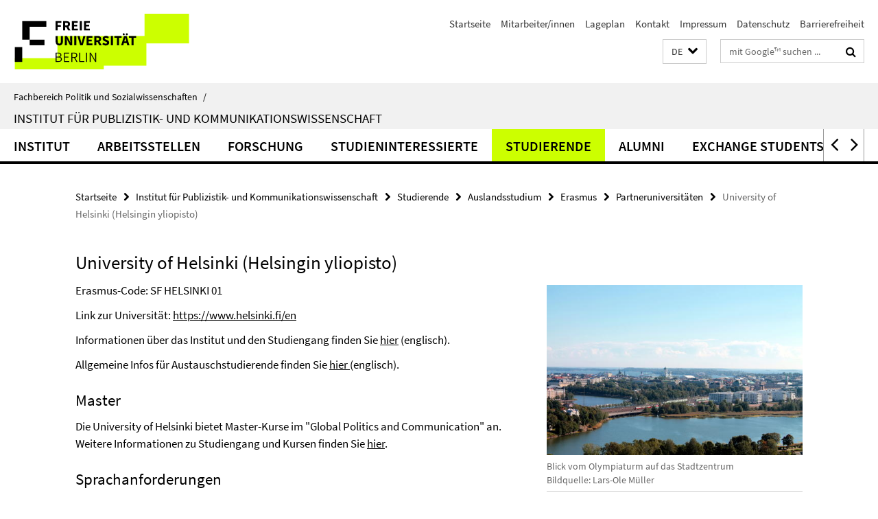

--- FILE ---
content_type: text/html; charset=utf-8
request_url: https://www.polsoz.fu-berlin.de/kommwiss/studium/auslandsstudium/erasmus/Partneruniversitaeten/uni_helsinki.html
body_size: 8622
content:
<!DOCTYPE html><!-- rendered 2026-01-20 19:47:42 (UTC) --><html class="ltr" lang="de"><head><title>University of Helsinki (Helsingin yliopisto) • Institut für Publizistik- und Kommunikationswissenschaft • Fachbereich Politik und Sozialwissenschaften</title><!-- BEGIN Fragment default/26011920/views/head_meta/37298180/1706623361?211805:1823 -->
<meta charset="utf-8" /><meta content="IE=edge" http-equiv="X-UA-Compatible" /><meta content="width=device-width, initial-scale=1.0" name="viewport" /><meta content="authenticity_token" name="csrf-param" />
<meta content="KZBQ6NU8HaDUeJyOD0/42T/voB3k2nEmR6uZk5+6UNk=" name="csrf-token" /><meta content="University of Helsinki (Helsingin yliopisto)" property="og:title" /><meta content="website" property="og:type" /><meta content="https://www.polsoz.fu-berlin.de/kommwiss/studium/auslandsstudium/erasmus/Partneruniversitaeten/uni_helsinki.html" property="og:url" /><meta content="https://www.polsoz.fu-berlin.de/kommwiss/studium/auslandsstudium/erasmus/Partneruniversitaeten/bilder/uni_helsinki/bild_stadtansicht.jpg?width=250" property="og:image" /><meta content="index,follow" name="robots" /><meta content="2010-02-11" name="dc.date" /><meta content="University of Helsinki (Helsingin yliopisto)" name="dc.name" /><meta content="DE-BE" name="geo.region" /><meta content="Berlin" name="geo.placename" /><meta content="52.448131;13.286102" name="geo.position" /><link href="https://www.polsoz.fu-berlin.de/kommwiss/studium/auslandsstudium/erasmus/Partneruniversitaeten/uni_helsinki.html" rel="canonical" /><!-- BEGIN Fragment default/26011920/views/favicon/23882996/1737124828?132642:72019 -->
<link href="/assets/default2/favicon-12a6f1b0e53f527326498a6bfd4c3abd.ico" rel="shortcut icon" /><!-- END Fragment default/26011920/views/favicon/23882996/1737124828?132642:72019 -->
<!-- BEGIN Fragment default/26011920/head/rss/false/23882996/1737124828?215306:22003 -->
<link href="https://www.polsoz.fu-berlin.de/news/index.rss?format=rss" rel="alternate" title="" type="application/rss+xml" /><!-- END Fragment default/26011920/head/rss/false/23882996/1737124828?215306:22003 -->
<!-- END Fragment default/26011920/views/head_meta/37298180/1706623361?211805:1823 -->
<!-- BEGIN Fragment default/26011920/head/assets/23882996/1737124828/?212602:86400 -->
<link href="/assets/default2/default_application-part-1-841e7928a8.css" media="all" rel="stylesheet" type="text/css" /><link href="/assets/default2/default_application-part-2-168016bf56.css" media="all" rel="stylesheet" type="text/css" /><script src="/assets/default2/application-781670a880dd5cd1754f30fcf22929cb.js" type="text/javascript"></script><!--[if lt IE 9]><script src="/assets/default2/html5shiv-d11feba7bd03bd542f45c2943ca21fed.js" type="text/javascript"></script><script src="/assets/default2/respond.min-31225ade11a162d40577719d9a33d3ee.js" type="text/javascript"></script><![endif]--><meta content="Rails Connector for Infopark CMS Fiona by Infopark AG (www.infopark.de); Version 6.8.2.36.82613853" name="generator" /><!-- END Fragment default/26011920/head/assets/23882996/1737124828/?212602:86400 -->
</head><body class="site-kommwiss layout-size-XL"><div class="debug page" data-current-path="/kommwiss/studium/auslandsstudium/erasmus/Partneruniversitaeten/uni_helsinki/"><a class="sr-only" href="#content">Springe direkt zu Inhalt </a><div class="horizontal-bg-container-header nocontent"><div class="container container-header"><header><!-- BEGIN Fragment default/26011920/header-part-1/23973021/1765454458/?212639:86400 -->
<a accesskey="O" id="seitenanfang"></a><a accesskey="H" href="https://www.fu-berlin.de/" hreflang="" id="fu-logo-link" title="Zur Startseite der Freien Universität Berlin"><svg id="fu-logo" version="1.1" viewBox="0 0 775 187.5" x="0" y="0"><defs><g id="fu-logo-elements"><g><polygon points="75 25 156.3 25 156.3 43.8 100 43.8 100 87.5 75 87.5 75 25"></polygon><polygon points="100 87.5 150 87.5 150 106.3 100 106.3 100 87.5"></polygon><polygon points="50 112.5 75 112.5 75 162.5 50 162.5 50 112.5"></polygon></g><g><path d="M187.5,25h19.7v5.9h-12.7v7.2h10.8v5.9h-10.8v12.2h-7.1V25z"></path><path d="M237.7,56.3l-7.1-12.5c3.3-1.5,5.6-4.4,5.6-9c0-7.4-5.4-9.7-12.1-9.7h-11.3v31.3h7.1V45h3.9l6,11.2H237.7z M219.9,30.6 h3.6c3.7,0,5.7,1,5.7,4.1c0,3.1-2,4.7-5.7,4.7h-3.6V30.6z"></path><path d="M242.5,25h19.6v5.9h-12.5v6.3h10.7v5.9h-10.7v7.2h13v5.9h-20.1V25z"></path><path d="M269,25h7.1v31.3H269V25z"></path><path d="M283.2,25h19.6v5.9h-12.5v6.3h10.7v5.9h-10.7v7.2h13v5.9h-20.1V25z"></path></g><g><path d="M427.8,72.7c2,0,3.4-1.4,3.4-3.4c0-1.9-1.4-3.4-3.4-3.4c-2,0-3.4,1.4-3.4,3.4C424.4,71.3,425.8,72.7,427.8,72.7z"></path><path d="M417.2,72.7c2,0,3.4-1.4,3.4-3.4c0-1.9-1.4-3.4-3.4-3.4c-2,0-3.4,1.4-3.4,3.4C413.8,71.3,415.2,72.7,417.2,72.7z"></path><path d="M187.5,91.8V75h7.1v17.5c0,6.1,1.9,8.2,5.4,8.2c3.5,0,5.5-2.1,5.5-8.2V75h6.8v16.8c0,10.5-4.3,15.1-12.3,15.1 C191.9,106.9,187.5,102.3,187.5,91.8z"></path><path d="M218.8,75h7.2l8.2,15.5l3.1,6.9h0.2c-0.3-3.3-0.9-7.7-0.9-11.4V75h6.7v31.3h-7.2L228,90.7l-3.1-6.8h-0.2 c0.3,3.4,0.9,7.6,0.9,11.3v11.1h-6.7V75z"></path><path d="M250.4,75h7.1v31.3h-7.1V75z"></path><path d="M261,75h7.5l3.8,14.6c0.9,3.4,1.6,6.6,2.5,10h0.2c0.9-3.4,1.6-6.6,2.5-10l3.7-14.6h7.2l-9.4,31.3h-8.5L261,75z"></path><path d="M291.9,75h19.6V81h-12.5v6.3h10.7v5.9h-10.7v7.2h13v5.9h-20.1V75z"></path><path d="M342.8,106.3l-7.1-12.5c3.3-1.5,5.6-4.4,5.6-9c0-7.4-5.4-9.7-12.1-9.7H318v31.3h7.1V95.1h3.9l6,11.2H342.8z M325.1,80.7 h3.6c3.7,0,5.7,1,5.7,4.1c0,3.1-2,4.7-5.7,4.7h-3.6V80.7z"></path><path d="M344.9,102.4l4.1-4.8c2.2,1.9,5.1,3.3,7.7,3.3c2.9,0,4.4-1.2,4.4-3c0-2-1.8-2.6-4.5-3.7l-4.1-1.7c-3.2-1.3-6.3-4-6.3-8.5 c0-5.2,4.6-9.3,11.1-9.3c3.6,0,7.4,1.4,10.1,4.1l-3.6,4.5c-2.1-1.6-4-2.4-6.5-2.4c-2.4,0-4,1-4,2.8c0,1.9,2,2.6,4.8,3.7l4,1.6 c3.8,1.5,6.2,4.1,6.2,8.5c0,5.2-4.3,9.7-11.8,9.7C352.4,106.9,348.1,105.3,344.9,102.4z"></path><path d="M373.9,75h7.1v31.3h-7.1V75z"></path><path d="M394.4,81h-8.6V75H410V81h-8.6v25.3h-7.1V81z"></path><path d="M429.2,106.3h7.5L426.9,75h-8.5l-9.8,31.3h7.2l1.9-7.4h9.5L429.2,106.3z M419.2,93.4l0.8-2.9c0.9-3.1,1.7-6.8,2.5-10.1 h0.2c0.8,3.3,1.7,7,2.5,10.1l0.7,2.9H419.2z"></path><path d="M443.6,81h-8.6V75h24.3V81h-8.6v25.3h-7.1V81z"></path></g><g><path d="M187.5,131.2h8.9c6.3,0,10.6,2.2,10.6,7.6c0,3.2-1.7,5.8-4.7,6.8v0.2c3.9,0.7,6.5,3.2,6.5,7.5c0,6.1-4.7,9.1-11.7,9.1 h-9.6V131.2z M195.7,144.7c5.8,0,8.1-2.1,8.1-5.5c0-3.9-2.7-5.4-7.9-5.4h-5.1v10.9H195.7z M196.5,159.9c5.7,0,9.1-2.1,9.1-6.6 c0-4.1-3.3-6-9.1-6h-5.8v12.6H196.5z"></path><path d="M215.5,131.2h17.6v2.8h-14.4v10.6h12.1v2.8h-12.1v12.3h14.9v2.8h-18.1V131.2z"></path><path d="M261.5,162.5l-8.2-14c4.5-0.9,7.4-3.8,7.4-8.7c0-6.3-4.4-8.6-10.7-8.6h-9.4v31.3h3.3v-13.7h6l7.9,13.7H261.5z M243.8,133.9h5.6c5.1,0,8,1.6,8,5.9c0,4.3-2.8,6.3-8,6.3h-5.6V133.9z"></path><path d="M267.4,131.2h3.3v28.5h13.9v2.8h-17.2V131.2z"></path><path d="M290.3,131.2h3.3v31.3h-3.3V131.2z"></path><path d="M302.6,131.2h3.4l12,20.6l3.4,6.4h0.2c-0.2-3.1-0.4-6.4-0.4-9.6v-17.4h3.1v31.3H321l-12-20.6l-3.4-6.4h-0.2 c0.2,3.1,0.4,6.2,0.4,9.4v17.6h-3.1V131.2z"></path></g></g></defs><g id="fu-logo-rects"></g><use x="0" xlink:href="#fu-logo-elements" y="0"></use></svg></a><script>"use strict";var svgFLogoObj = document.getElementById("fu-logo");var rectsContainer = svgFLogoObj.getElementById("fu-logo-rects");var svgns = "http://www.w3.org/2000/svg";var xlinkns = "http://www.w3.org/1999/xlink";function createRect(xPos, yPos) {  var rectWidth = ["300", "200", "150"];  var rectHeight = ["75", "100", "150"];  var rectXOffset = ["0", "100", "50"];  var rectYOffset = ["0", "75", "150"];  var x = rectXOffset[getRandomIntInclusive(0, 2)];  var y = rectYOffset[getRandomIntInclusive(0, 2)];  if (xPos == "1") {    x = x;  }  if (xPos == "2") {    x = +x + 193.75;  }  if (xPos == "3") {    x = +x + 387.5;  }  if (xPos == "4") {    x = +x + 581.25;  }  if (yPos == "1") {    y = y;  }  if (yPos == "2") {    y = +y + 112.5;  }  var cssClasses = "rectangle";  var rectColor = "#CCFF00";  var style = "fill: ".concat(rectColor, ";");  var rect = document.createElementNS(svgns, "rect");  rect.setAttribute("x", x);  rect.setAttribute("y", y);  rect.setAttribute("width", rectWidth[getRandomIntInclusive(0, 2)]);  rect.setAttribute("height", rectHeight[getRandomIntInclusive(0, 2)]);  rect.setAttribute("class", cssClasses);  rect.setAttribute("style", style);  rectsContainer.appendChild(rect);}function getRandomIntInclusive(min, max) {  min = Math.ceil(min);  max = Math.floor(max);  return Math.floor(Math.random() * (max - min + 1)) + min;}function makeGrid() {  for (var i = 1; i < 17; i = i + 1) {    if (i == "1") {      createRect("1", "1");    }    if (i == "2") {      createRect("2", "1");    }    if (i == "3") {      createRect("3", "1");    }    if (i == "5") {      createRect("1", "2");    }    if (i == "6") {      createRect("2", "2");    }    if (i == "7") {      createRect("3", "2");    }    if (i == "8") {      createRect("4", "2");    }  }}makeGrid();</script><a accesskey="H" href="https://www.fu-berlin.de/" hreflang="" id="fu-label-link" title="Zur Startseite der Freien Universität Berlin"><div id="fu-label-wrapper"><svg id="fu-label" version="1.1" viewBox="0 0 50 50" x="0" y="0"><defs><g id="fu-label-elements"><rect height="50" id="fu-label-bg" width="50"></rect><g><polygon points="19.17 10.75 36.01 10.75 36.01 14.65 24.35 14.65 24.35 23.71 19.17 23.71 19.17 10.75"></polygon><polygon points="24.35 23.71 34.71 23.71 34.71 27.6 24.35 27.6 24.35 23.71"></polygon><polygon points="13.99 28.88 19.17 28.88 19.17 39.25 13.99 39.25 13.99 28.88"></polygon></g></g></defs><use x="0" xlink:href="#fu-label-elements" y="0"></use></svg></div><div id="fu-label-text">Freie Universität Berlin</div></a><h1 class="hide">Fachbereich Politik- und Sozialwissenschaften</h1><hr class="hide" /><h2 class="sr-only">Service-Navigation</h2><ul class="top-nav no-print"><li><a href="/index.html" rel="index" title="Zur Startseite von: Fachbereich Politik- und Sozialwissenschaften">Startseite</a></li><li><a href="/kommwiss/mitarbeiterliste/index.html" title="Mitarbeiter/innen und Lehrbeauftragte">Mitarbeiter/innen</a></li><li><a href="/kommwiss/lageplan/index.html" title="">Lageplan</a></li><li><a href="/kommwiss/kontakt/index.html" title="">Kontakt</a></li><li><a href="/kommwiss/impressum/index.html" title="">Impressum</a></li><li><a href="https://www.fu-berlin.de/$REDIRECTS/datenschutz.html" title="">Datenschutz</a></li><li><a href="https://www.fu-berlin.de/$REDIRECTS/barrierefreiheit.html" title="">Barrierefreiheit</a></li></ul><!-- END Fragment default/26011920/header-part-1/23973021/1765454458/?212639:86400 -->
<a class="services-menu-icon no-print"><div class="icon-close icon-cds icon-cds-wrong" style="display: none;"></div><div class="icon-menu"><div class="dot"></div><div class="dot"></div><div class="dot"></div></div></a><div class="services-search-icon no-print"><div class="icon-close icon-cds icon-cds-wrong" style="display: none;"></div><div class="icon-search fa fa-search"></div></div><div class="services no-print"><!-- BEGIN Fragment default/26011920/header/languages/23973021/1765454458/?210758:4027 -->
<div class="services-language dropdown"><div aria-haspopup="listbox" aria-label="Sprache auswählen" class="services-dropdown-button btn btn-default" id="lang" role="button"><span aria-label="Deutsch">DE</span><div class="services-dropdown-button-icon"><div class="fa fa-chevron-down services-dropdown-button-icon-open"></div><div class="fa fa-chevron-up services-dropdown-button-icon-close"></div></div></div><ul class="dropdown-menu dropdown-menu-right" role="listbox" tabindex="-1"><li aria-disabled="true" aria-selected="true" class="disabled" role="option"><a href="#" lang="de" title="Diese Seite ist die Deutschsprachige Version">DE: Deutsch</a></li><li role="option"><a class="fub-language-version" data-locale="en" href="#" hreflang="en" lang="en" title="English version">EN: English</a></li></ul></div><!-- END Fragment default/26011920/header/languages/23973021/1765454458/?210758:4027 -->
<!-- BEGIN Fragment default/26011920/header-part-2/23973021/1765454458/?212639:86400 -->
<div class="services-search"><form action="/_search/index.html" class="fub-google-search-form" id="search-form" method="get" role="search"><input name="ie" type="hidden" value="UTF-8" /><label class="search-label" for="search-input">Suchbegriffe</label><input autocomplete="off" class="search-input" id="search-input" name="q" placeholder="mit Google™ suchen ..." title="Suchbegriff bitte hier eingeben" type="text" /><button class="search-button" id="search_button" title="mit Google™ suchen ..." type="submit"><i class="fa fa-search"></i></button></form><div class="search-privacy-link"><a href="http://www.fu-berlin.de/redaktion/impressum/datenschutzhinweise#faq_06_externe_suche" title="Hinweise zur Datenübertragung bei der Google™ Suche">Hinweise zur Datenübertragung bei der Google™ Suche</a></div></div><!-- END Fragment default/26011920/header-part-2/23973021/1765454458/?212639:86400 -->
</div></header></div></div><div class="horizontal-bg-container-identity nocontent"><div class="container container-identity"><div class="identity closed"><i class="identity-text-parent-icon-close fa fa-angle-up no-print"></i><i class="identity-text-parent-icon-open fa fa-angle-down no-print"></i><div class="identity-text-parent no-print"><a class="identity-text-parent-first" href="/index.html" rel="index" title="Zur Startseite von: ">Fachbereich Politik und Sozialwissenschaften<span class="identity-text-separator">/</span></a></div><h2 class="identity-text-main"><a href="/kommwiss/index.html" title="Zur Startseite von:  Institut für Publizistik- und Kommunikationswissenschaft">Institut für Publizistik- und Kommunikationswissenschaft</a></h2></div></div></div><!-- BEGIN Fragment default/26011920/navbar-wrapper-ajax/0/23973021/1765454458/?214059:3600 -->
<div class="navbar-wrapper cms-box-ajax-content" data-ajax-url="/kommwiss/index.html?comp=navbar&amp;irq=1&amp;pm=0"><nav class="main-nav-container no-print" style=""><div class="container main-nav-container-inner"><div class="main-nav-scroll-buttons" style="display:none"><div id="main-nav-btn-scroll-left" role="button"><div class="fa fa-angle-left"></div></div><div id="main-nav-btn-scroll-right" role="button"><div class="fa fa-angle-right"></div></div></div><div class="main-nav-toggle"><span class="main-nav-toggle-text">Menü</span><span class="main-nav-toggle-icon"><span class="line"></span><span class="line"></span><span class="line"></span></span></div><ul class="main-nav level-1" id="fub-main-nav"><li class="main-nav-item level-1 has-children" data-index="0" data-menu-item-path="#" data-menu-shortened="0"><a class="main-nav-item-link level-1" href="#" title="loading...">Institut</a><div class="icon-has-children"><div class="fa fa-angle-right"></div><div class="fa fa-angle-down"></div><div class="fa fa-angle-up"></div></div><div class="container main-nav-parent level-2" style="display:none"><p style="margin: 20px;">loading... </p></div></li><li class="main-nav-item level-1 has-children" data-index="1" data-menu-item-path="#" data-menu-shortened="0"><a class="main-nav-item-link level-1" href="#" title="loading...">Arbeitsstellen</a><div class="icon-has-children"><div class="fa fa-angle-right"></div><div class="fa fa-angle-down"></div><div class="fa fa-angle-up"></div></div><div class="container main-nav-parent level-2" style="display:none"><p style="margin: 20px;">loading... </p></div></li><li class="main-nav-item level-1 has-children" data-index="2" data-menu-item-path="#" data-menu-shortened="0"><a class="main-nav-item-link level-1" href="#" title="loading...">Forschung</a><div class="icon-has-children"><div class="fa fa-angle-right"></div><div class="fa fa-angle-down"></div><div class="fa fa-angle-up"></div></div><div class="container main-nav-parent level-2" style="display:none"><p style="margin: 20px;">loading... </p></div></li><li class="main-nav-item level-1 has-children" data-index="3" data-menu-item-path="#" data-menu-shortened="0"><a class="main-nav-item-link level-1" href="#" title="loading...">Studieninteressierte</a><div class="icon-has-children"><div class="fa fa-angle-right"></div><div class="fa fa-angle-down"></div><div class="fa fa-angle-up"></div></div><div class="container main-nav-parent level-2" style="display:none"><p style="margin: 20px;">loading... </p></div></li><li class="main-nav-item level-1 has-children" data-index="4" data-menu-item-path="#" data-menu-shortened="0"><a class="main-nav-item-link level-1" href="#" title="loading...">Studierende</a><div class="icon-has-children"><div class="fa fa-angle-right"></div><div class="fa fa-angle-down"></div><div class="fa fa-angle-up"></div></div><div class="container main-nav-parent level-2" style="display:none"><p style="margin: 20px;">loading... </p></div></li><li class="main-nav-item level-1 has-children" data-index="5" data-menu-item-path="#" data-menu-shortened="0"><a class="main-nav-item-link level-1" href="#" title="loading...">Alumni</a><div class="icon-has-children"><div class="fa fa-angle-right"></div><div class="fa fa-angle-down"></div><div class="fa fa-angle-up"></div></div><div class="container main-nav-parent level-2" style="display:none"><p style="margin: 20px;">loading... </p></div></li><li class="main-nav-item level-1 has-children" data-index="6" data-menu-item-path="#" data-menu-shortened="0"><a class="main-nav-item-link level-1" href="#" title="loading...">Exchange Students</a><div class="icon-has-children"><div class="fa fa-angle-right"></div><div class="fa fa-angle-down"></div><div class="fa fa-angle-up"></div></div><div class="container main-nav-parent level-2" style="display:none"><p style="margin: 20px;">loading... </p></div></li></ul></div><div class="main-nav-flyout-global"><div class="container"></div><button id="main-nav-btn-flyout-close" type="button"><div id="main-nav-btn-flyout-close-container"><i class="fa fa-angle-up"></i></div></button></div></nav></div><script type="text/javascript">$(document).ready(function () { Luise.Navigation.init(); });</script><!-- END Fragment default/26011920/navbar-wrapper-ajax/0/23973021/1765454458/?214059:3600 -->
<div class="content-wrapper main horizontal-bg-container-main"><div class="container breadcrumbs-container nocontent"><div class="row"><div class="col-xs-12"><div class="box breadcrumbs no-print"><p class="hide">Pfadnavigation</p><ul class="fu-breadcrumb"><li><a href="/index.html">Startseite</a><i class="fa fa-chevron-right"></i></li><li><a href="/kommwiss/index.html">Institut für Publizistik- und Kommunikationswissenschaft</a><i class="fa fa-chevron-right"></i></li><li><a href="/kommwiss/studium/index.html">Studierende</a><i class="fa fa-chevron-right"></i></li><li><a href="/kommwiss/studium/auslandsstudium/index.html">Auslandsstudium</a><i class="fa fa-chevron-right"></i></li><li><a href="/kommwiss/studium/auslandsstudium/erasmus/index.html">Erasmus</a><i class="fa fa-chevron-right"></i></li><li><a href="/kommwiss/studium/auslandsstudium/erasmus/Partneruniversitaeten/index.html">Partneruniversitäten</a><i class="fa fa-chevron-right"></i></li><li class="active">University of Helsinki (Helsingin yliopisto)</li></ul></div></div></div></div><div class="container"><div class="row"><main class="col-m-12"><!--skiplink anchor: content--><div class="fub-content fub-fu_basis_dok"><a id="content"></a><div class="box box-standard-body box-standard-body-cms-12"><h1>University of Helsinki (Helsingin yliopisto)</h1><!-- BEGIN Fragment default/26011920/content_media/37298180/1706623361/37298180/1706623361/?205742:601 -->
<div class="icaption-right-container-s1"><figure class="icaption-right-s1" data-debug-style="5"><div class="icaption-image"><a href="/kommwiss/studium/auslandsstudium/erasmus/Partneruniversitaeten/bilder/uni_helsinki/bild_stadtansicht.jpg?html=1&amp;locale=de&amp;ref=37298180" rel="nofollow" title="Bild vergrößern"><picture data-colspan="12" data-image-max-width="-" data-image-size="S"><source data-screen-size='xl' srcset='/kommwiss/studium/auslandsstudium/erasmus/Partneruniversitaeten/bilder/uni_helsinki/bild_stadtansicht.jpg?width=500 1x, /kommwiss/studium/auslandsstudium/erasmus/Partneruniversitaeten/bilder/uni_helsinki/bild_stadtansicht.jpg?width=1000 2x, /kommwiss/studium/auslandsstudium/erasmus/Partneruniversitaeten/bilder/uni_helsinki/bild_stadtansicht.jpg?width=2000 3x' media='(min-width: 1200px)' ><source data-screen-size='l' srcset='/kommwiss/studium/auslandsstudium/erasmus/Partneruniversitaeten/bilder/uni_helsinki/bild_stadtansicht.jpg?width=500 1x, /kommwiss/studium/auslandsstudium/erasmus/Partneruniversitaeten/bilder/uni_helsinki/bild_stadtansicht.jpg?width=1000 2x, /kommwiss/studium/auslandsstudium/erasmus/Partneruniversitaeten/bilder/uni_helsinki/bild_stadtansicht.jpg?width=2000 3x' media='(min-width: 990px)' ><source data-screen-size='m' srcset='/kommwiss/studium/auslandsstudium/erasmus/Partneruniversitaeten/bilder/uni_helsinki/bild_stadtansicht.jpg?width=500 1x, /kommwiss/studium/auslandsstudium/erasmus/Partneruniversitaeten/bilder/uni_helsinki/bild_stadtansicht.jpg?width=1000 2x, /kommwiss/studium/auslandsstudium/erasmus/Partneruniversitaeten/bilder/uni_helsinki/bild_stadtansicht.jpg?width=2000 3x' media='(min-width: 768px)' ><source data-screen-size='s' srcset='/kommwiss/studium/auslandsstudium/erasmus/Partneruniversitaeten/bilder/uni_helsinki/bild_stadtansicht.jpg?width=500 1x, /kommwiss/studium/auslandsstudium/erasmus/Partneruniversitaeten/bilder/uni_helsinki/bild_stadtansicht.jpg?width=1000 2x, /kommwiss/studium/auslandsstudium/erasmus/Partneruniversitaeten/bilder/uni_helsinki/bild_stadtansicht.jpg?width=2000 3x' media='(min-width: 520px)' ><source data-screen-size='xs' srcset='/kommwiss/studium/auslandsstudium/erasmus/Partneruniversitaeten/bilder/uni_helsinki/bild_stadtansicht.jpg?width=250 1x, /kommwiss/studium/auslandsstudium/erasmus/Partneruniversitaeten/bilder/uni_helsinki/bild_stadtansicht.jpg?width=500 2x, /kommwiss/studium/auslandsstudium/erasmus/Partneruniversitaeten/bilder/uni_helsinki/bild_stadtansicht.jpg?width=1000 3x' ><img alt="Blick vom Olympiaturm auf das Stadtzentrum" class="figure-img" data-image-obj-id="49181490" src="/kommwiss/studium/auslandsstudium/erasmus/Partneruniversitaeten/bilder/uni_helsinki/bild_stadtansicht.jpg?width=500" style="width:100%;" /></picture></a></div><figcaption><p class="mark-6 icaption-caption" id="caption_49181490"><span aria-label="Bild: "></span><span class="icaption-caption-title">Blick vom Olympiaturm auf das Stadtzentrum<br /></span>Bildquelle: Lars-Ole Müller</p></figcaption></figure><figure class="icaption-right-s1" data-debug-style="5"><div class="icaption-image"><a href="/kommwiss/studium/auslandsstudium/erasmus/Partneruniversitaeten/bilder/uni_helsinki/bild_hauptbahnhof.jpg?html=1&amp;locale=de&amp;ref=37298180" rel="nofollow" title="Bild vergrößern"><picture data-colspan="12" data-image-max-width="-" data-image-size="S"><source data-screen-size='xl' srcset='/kommwiss/studium/auslandsstudium/erasmus/Partneruniversitaeten/bilder/uni_helsinki/bild_hauptbahnhof.jpg?width=500 1x, /kommwiss/studium/auslandsstudium/erasmus/Partneruniversitaeten/bilder/uni_helsinki/bild_hauptbahnhof.jpg?width=1000 2x, /kommwiss/studium/auslandsstudium/erasmus/Partneruniversitaeten/bilder/uni_helsinki/bild_hauptbahnhof.jpg?width=2000 3x' media='(min-width: 1200px)' ><source data-screen-size='l' srcset='/kommwiss/studium/auslandsstudium/erasmus/Partneruniversitaeten/bilder/uni_helsinki/bild_hauptbahnhof.jpg?width=500 1x, /kommwiss/studium/auslandsstudium/erasmus/Partneruniversitaeten/bilder/uni_helsinki/bild_hauptbahnhof.jpg?width=1000 2x, /kommwiss/studium/auslandsstudium/erasmus/Partneruniversitaeten/bilder/uni_helsinki/bild_hauptbahnhof.jpg?width=2000 3x' media='(min-width: 990px)' ><source data-screen-size='m' srcset='/kommwiss/studium/auslandsstudium/erasmus/Partneruniversitaeten/bilder/uni_helsinki/bild_hauptbahnhof.jpg?width=500 1x, /kommwiss/studium/auslandsstudium/erasmus/Partneruniversitaeten/bilder/uni_helsinki/bild_hauptbahnhof.jpg?width=1000 2x, /kommwiss/studium/auslandsstudium/erasmus/Partneruniversitaeten/bilder/uni_helsinki/bild_hauptbahnhof.jpg?width=2000 3x' media='(min-width: 768px)' ><source data-screen-size='s' srcset='/kommwiss/studium/auslandsstudium/erasmus/Partneruniversitaeten/bilder/uni_helsinki/bild_hauptbahnhof.jpg?width=500 1x, /kommwiss/studium/auslandsstudium/erasmus/Partneruniversitaeten/bilder/uni_helsinki/bild_hauptbahnhof.jpg?width=1000 2x, /kommwiss/studium/auslandsstudium/erasmus/Partneruniversitaeten/bilder/uni_helsinki/bild_hauptbahnhof.jpg?width=2000 3x' media='(min-width: 520px)' ><source data-screen-size='xs' srcset='/kommwiss/studium/auslandsstudium/erasmus/Partneruniversitaeten/bilder/uni_helsinki/bild_hauptbahnhof.jpg?width=250 1x, /kommwiss/studium/auslandsstudium/erasmus/Partneruniversitaeten/bilder/uni_helsinki/bild_hauptbahnhof.jpg?width=500 2x, /kommwiss/studium/auslandsstudium/erasmus/Partneruniversitaeten/bilder/uni_helsinki/bild_hauptbahnhof.jpg?width=1000 3x' ><img alt="Hauptbahnhof Helsinki" class="figure-img" data-image-obj-id="53683413" src="/kommwiss/studium/auslandsstudium/erasmus/Partneruniversitaeten/bilder/uni_helsinki/bild_hauptbahnhof.jpg?width=500" style="width:100%;" /></picture></a></div><figcaption><p class="mark-6 icaption-caption" id="caption_53683413"><span aria-label="Bild: "></span><span class="icaption-caption-title">Hauptbahnhof Helsinki<br /></span>Bildquelle: Kim Hildebrandt</p></figcaption></figure><figure class="icaption-right-s1" data-debug-style="5"><div class="icaption-image"><a href="/kommwiss/studium/auslandsstudium/erasmus/Partneruniversitaeten/bilder/uni_helsinki/bild_kaisaniemenbucht.jpg?html=1&amp;locale=de&amp;ref=37298180" rel="nofollow" title="Bild vergrößern"><picture data-colspan="12" data-image-max-width="-" data-image-size="S"><source data-screen-size='xl' srcset='/kommwiss/studium/auslandsstudium/erasmus/Partneruniversitaeten/bilder/uni_helsinki/bild_kaisaniemenbucht.jpg?width=500 1x, /kommwiss/studium/auslandsstudium/erasmus/Partneruniversitaeten/bilder/uni_helsinki/bild_kaisaniemenbucht.jpg?width=1000 2x, /kommwiss/studium/auslandsstudium/erasmus/Partneruniversitaeten/bilder/uni_helsinki/bild_kaisaniemenbucht.jpg?width=2000 3x' media='(min-width: 1200px)' ><source data-screen-size='l' srcset='/kommwiss/studium/auslandsstudium/erasmus/Partneruniversitaeten/bilder/uni_helsinki/bild_kaisaniemenbucht.jpg?width=500 1x, /kommwiss/studium/auslandsstudium/erasmus/Partneruniversitaeten/bilder/uni_helsinki/bild_kaisaniemenbucht.jpg?width=1000 2x, /kommwiss/studium/auslandsstudium/erasmus/Partneruniversitaeten/bilder/uni_helsinki/bild_kaisaniemenbucht.jpg?width=2000 3x' media='(min-width: 990px)' ><source data-screen-size='m' srcset='/kommwiss/studium/auslandsstudium/erasmus/Partneruniversitaeten/bilder/uni_helsinki/bild_kaisaniemenbucht.jpg?width=500 1x, /kommwiss/studium/auslandsstudium/erasmus/Partneruniversitaeten/bilder/uni_helsinki/bild_kaisaniemenbucht.jpg?width=1000 2x, /kommwiss/studium/auslandsstudium/erasmus/Partneruniversitaeten/bilder/uni_helsinki/bild_kaisaniemenbucht.jpg?width=2000 3x' media='(min-width: 768px)' ><source data-screen-size='s' srcset='/kommwiss/studium/auslandsstudium/erasmus/Partneruniversitaeten/bilder/uni_helsinki/bild_kaisaniemenbucht.jpg?width=500 1x, /kommwiss/studium/auslandsstudium/erasmus/Partneruniversitaeten/bilder/uni_helsinki/bild_kaisaniemenbucht.jpg?width=1000 2x, /kommwiss/studium/auslandsstudium/erasmus/Partneruniversitaeten/bilder/uni_helsinki/bild_kaisaniemenbucht.jpg?width=2000 3x' media='(min-width: 520px)' ><source data-screen-size='xs' srcset='/kommwiss/studium/auslandsstudium/erasmus/Partneruniversitaeten/bilder/uni_helsinki/bild_kaisaniemenbucht.jpg?width=250 1x, /kommwiss/studium/auslandsstudium/erasmus/Partneruniversitaeten/bilder/uni_helsinki/bild_kaisaniemenbucht.jpg?width=500 2x, /kommwiss/studium/auslandsstudium/erasmus/Partneruniversitaeten/bilder/uni_helsinki/bild_kaisaniemenbucht.jpg?width=1000 3x' ><img alt="Blick über die Kaisaniemenbucht" class="figure-img" data-image-obj-id="53683250" src="/kommwiss/studium/auslandsstudium/erasmus/Partneruniversitaeten/bilder/uni_helsinki/bild_kaisaniemenbucht.jpg?width=500" style="width:100%;" /></picture></a></div><figcaption><p class="mark-6 icaption-caption" id="caption_53683250"><span aria-label="Bild: "></span><span class="icaption-caption-title">Blick über die Kaisaniemenbucht<br /></span>Bildquelle: Kim Hildebrandt</p></figcaption></figure><figure class="icaption-right-s1" data-debug-style="5"><div class="icaption-image"><a href="/kommwiss/studium/auslandsstudium/erasmus/Partneruniversitaeten/bilder/uni_helsinki/bild_nuuksio-nationalpark.jpg?html=1&amp;locale=de&amp;ref=37298180" rel="nofollow" title="Bild vergrößern"><picture data-colspan="12" data-image-max-width="-" data-image-size="S"><source data-screen-size='xl' srcset='/kommwiss/studium/auslandsstudium/erasmus/Partneruniversitaeten/bilder/uni_helsinki/bild_nuuksio-nationalpark.jpg?width=500 1x, /kommwiss/studium/auslandsstudium/erasmus/Partneruniversitaeten/bilder/uni_helsinki/bild_nuuksio-nationalpark.jpg?width=1000 2x, /kommwiss/studium/auslandsstudium/erasmus/Partneruniversitaeten/bilder/uni_helsinki/bild_nuuksio-nationalpark.jpg?width=2000 3x' media='(min-width: 1200px)' ><source data-screen-size='l' srcset='/kommwiss/studium/auslandsstudium/erasmus/Partneruniversitaeten/bilder/uni_helsinki/bild_nuuksio-nationalpark.jpg?width=500 1x, /kommwiss/studium/auslandsstudium/erasmus/Partneruniversitaeten/bilder/uni_helsinki/bild_nuuksio-nationalpark.jpg?width=1000 2x, /kommwiss/studium/auslandsstudium/erasmus/Partneruniversitaeten/bilder/uni_helsinki/bild_nuuksio-nationalpark.jpg?width=2000 3x' media='(min-width: 990px)' ><source data-screen-size='m' srcset='/kommwiss/studium/auslandsstudium/erasmus/Partneruniversitaeten/bilder/uni_helsinki/bild_nuuksio-nationalpark.jpg?width=500 1x, /kommwiss/studium/auslandsstudium/erasmus/Partneruniversitaeten/bilder/uni_helsinki/bild_nuuksio-nationalpark.jpg?width=1000 2x, /kommwiss/studium/auslandsstudium/erasmus/Partneruniversitaeten/bilder/uni_helsinki/bild_nuuksio-nationalpark.jpg?width=2000 3x' media='(min-width: 768px)' ><source data-screen-size='s' srcset='/kommwiss/studium/auslandsstudium/erasmus/Partneruniversitaeten/bilder/uni_helsinki/bild_nuuksio-nationalpark.jpg?width=500 1x, /kommwiss/studium/auslandsstudium/erasmus/Partneruniversitaeten/bilder/uni_helsinki/bild_nuuksio-nationalpark.jpg?width=1000 2x, /kommwiss/studium/auslandsstudium/erasmus/Partneruniversitaeten/bilder/uni_helsinki/bild_nuuksio-nationalpark.jpg?width=2000 3x' media='(min-width: 520px)' ><source data-screen-size='xs' srcset='/kommwiss/studium/auslandsstudium/erasmus/Partneruniversitaeten/bilder/uni_helsinki/bild_nuuksio-nationalpark.jpg?width=250 1x, /kommwiss/studium/auslandsstudium/erasmus/Partneruniversitaeten/bilder/uni_helsinki/bild_nuuksio-nationalpark.jpg?width=500 2x, /kommwiss/studium/auslandsstudium/erasmus/Partneruniversitaeten/bilder/uni_helsinki/bild_nuuksio-nationalpark.jpg?width=1000 3x' ><img alt="Nuuksio-Nationalpark in der Nähe von Helsinki" class="figure-img" data-image-obj-id="49181443" src="/kommwiss/studium/auslandsstudium/erasmus/Partneruniversitaeten/bilder/uni_helsinki/bild_nuuksio-nationalpark.jpg?width=500" style="width:100%;" /></picture></a></div><figcaption><p class="mark-6 icaption-caption" id="caption_49181443"><span aria-label="Bild: "></span><span class="icaption-caption-title">Nuuksio-Nationalpark in der Nähe von Helsinki<br /></span>Bildquelle: Lars-Ole Müller</p></figcaption></figure></div><!-- END Fragment default/26011920/content_media/37298180/1706623361/37298180/1706623361/?205742:601 -->
<div class="editor-content hyphens"><p>Erasmus-Code: SF HELSINKI 01</p>
<p>Link zur Universität: <a target="_blank" href="https://www.helsinki.fi/en">https://www.helsinki.fi/en</a></p>
<p>Informationen über das Institut und den Studiengang finden Sie <a target="_blank" href="https://www2.helsinki.fi/en/admissions/degree-programmes/global-politics-and-communication-masters-programme">hier</a> (englisch).</p>
<p>Allgemeine Infos für Austauschstudierende finden Sie <a target="_blank" href="https://studies.helsinki.fi/instructions/exchange-and-visiting-students">hier</a><a href="https://studies.helsinki.fi/instructions/exchange-and-visiting-students"> </a>(englisch).</p>
<h2>Master</h2>
<p>Die University of Helsinki bietet Master-Kurse im "Global Politics and Communication" an. Weitere Informationen zu Studiengang und Kursen finden Sie <a target="_blank" title="Master Programm Helsinki" href="https://www.helsinki.fi/en/admissions/degree-programmes/global-politics-and-communication-masters-programme">hier</a>.</p>
<h2>Sprachanforderungen</h2>
<p>Ein Englisch-Sprachnachweis muss nicht eingereicht werden, Englischkenntnisse auf B2 Niveau sind jedoch Vorraussetzung und werden von der FU geprüft.</p>
<p>Weitere Informationen finden Sie <a target="_blank" href="https://studies.helsinki.fi/instructions/article/language-certificates-incoming-exchange-and-visiting-applications">hier</a>.</p>
<h2>Semesterzeiten</h2>
<ul>
<li>Wintersemester:  Ende August- Ende Dezember</li>
<li>Sommesemester: Mitte Januar - Ende Mai</li>
</ul>
<p>Weitere Informationen finden Sie <a target="_blank" href="https://studies.helsinki.fi/instructions/article/academic-year-and-teaching-periods">hier.</a></p>
<p>Bitte beachten Sie auch die Anmeldefristen für Erasmus-Studierende.</p>
<h2>Kontaktbüro und Personen</h2>
<h3>Institutskoordinatorin</h3>
<p>Ms. Mari Lauri</p>
<p>Tel.: +358 50 448 9819</p>
<p>E-Mail: <a href="/kommwiss/studium/auslandsstudium/erasmus/Partneruniversitaeten/uni_helsinki.html#studentexchange@helsinki.fi">studentexchange@helsinki.fi</a></p>
<h3>Ansprechpartner für administrative Angelegenheiten:</h3>
<p>International Exchange Services</p>
<p>Tel.: +358 2941 22401</p>
<p>E-Mail: <a href="/kommwiss/studium/auslandsstudium/erasmus/Partneruniversitaeten/uni_helsinki.html#studentexchange@helsinki.fi">studentexchange@helsinki.fi</a></p>
<p>Weitere Informationen finden Sie <a target="_blank" title="International Exchange Service" href="https://www.helsinki.fi/en/studying/contact-us/international-exchange-services">hier</a>.</p>
<h2> Weiterführende Links</h2>
<ul>
<li><a target="_blank" href="https://studies.helsinki.fi/courses">Vorlesungsverzeichnis (englischsprachige Lehrveranstaltungen)</a></li>
<li><a target="_blank" href="https://studies.helsinki.fi/instructions/exchange-and-visiting-students">Instructions for Exchange Students</a></li>
<li><a target="_blank" title="HOAS" href="https://www.hoas.fi/en/">Foundation for Student Housing in the Helsinki Region </a>(Informationen zu studentischen Wohnunterkünften in Helsinki / Online-Bewerbung)</li>
<li><a href="/kommwiss/studium/auslandsstudium/erfahrungsberichte/index.html">Erfahrungsberichte von Erasmusstudierenden unseres Instituts</a></li>
</ul></div></div><noscript><div class="warning_box"><em class="mark-4">Für eine optimale Darstellung dieser Seite aktivieren Sie bitte JavaScript.</em></div></noscript></div></main></div></div></div><!-- BEGIN Fragment default/26011920/footer/banners/24088442/1729780332/?210510:3600 -->
<div class="container container-bottom-banner"><div class="box box-bottom-banner box-bottom-banner-cms-vv"><a class="box-text-banner-link box-bottom-banner-link" href="http://www.fu-berlin.de/vv/fach?id=150000" target="_self" title="http://www.fu-berlin.de/vv/fach?id=150000"><span class="box-text-banner-icon"><div class="fa fa-chevron-right"></div></span><span class="box-text-banner-text">Vorlesungsverzeichnis</span></a></div><div class="box box-bottom-banner box-bottom-banner-cms-cm"><a class="box-text-banner-link box-bottom-banner-link" href="https://www.ecampus.fu-berlin.de/" target="_self" title="https://www.ecampus.fu-berlin.de/"><span class="box-text-banner-icon"><div class="fa fa-chevron-right"></div></span><span class="box-text-banner-text">Login Campus Management</span></a></div><div class="box box-bottom-banner box-bottom-banner-cms-bb"><a class="box-text-banner-link box-bottom-banner-link" href="https://lms.fu-berlin.de/" target="_self" title="https://lms.fu-berlin.de/"><span class="box-text-banner-icon"><div class="fa fa-chevron-right"></div></span><span class="box-text-banner-text">Login Blackboard</span></a></div><div class="box box-bottom-banner box-bottom-banner-cms-support-point_logo"><a href="https://www.fu-berlin.de/sites/mentalwellbeing/index.html" class="box-bottom-banner-link"><picture data-adaptive-with="500"><source data-screen-size='-' srcset='/kommwiss/studium/_inhaltselemente/support-point_logo.png?width=500 1x, /kommwiss/studium/_inhaltselemente/support-point_logo.png?width=1000 2x, /kommwiss/studium/_inhaltselemente/support-point_logo.png?width=2000 3x' ><img alt="Support.Points" class="figure-img" data-image-obj-id="139561462" src="/kommwiss/studium/_inhaltselemente/support-point_logo.png?width=500" /></picture></a></div><div class="box box-bottom-banner box-bottom-banner-cms-Button-Studieneinstieg"><a href="http://www.osa.fu-berlin.de/studieneinstieg/ankommen/start/index.html" class="box-bottom-banner-link" target="_blank"><picture data-adaptive-with="500"><source data-screen-size='-' srcset='/kommwiss/media/bannerbilder/Button-Studieneinstieg.png?width=500 1x, /kommwiss/media/bannerbilder/Button-Studieneinstieg.png?width=1000 2x, /kommwiss/media/bannerbilder/Button-Studieneinstieg.png?width=2000 3x' ><img alt="Button Studieneinstieg" class="figure-img" data-image-obj-id="81041185" src="/kommwiss/media/bannerbilder/Button-Studieneinstieg.png?width=500" /></picture></a></div><div class="box box-bottom-banner box-bottom-banner-cms-Logo_MedienLabor"><a href="http://userpage.fu-berlin.de/melab/wordpress/" class="box-bottom-banner-link"><picture data-adaptive-with="500"><source data-screen-size='-' srcset='/kommwiss/media/bannerbilder/Logo_MedienLabor.png?width=500 1x, /kommwiss/media/bannerbilder/Logo_MedienLabor.png?width=1000 2x, /kommwiss/media/bannerbilder/Logo_MedienLabor.png?width=2000 3x' ><img alt="Banner_MedienLabor_neu" class="figure-img" data-image-obj-id="98009523" src="/kommwiss/media/bannerbilder/Logo_MedienLabor.png?width=500" /></picture></a></div></div><!-- END Fragment default/26011920/footer/banners/24088442/1729780332/?210510:3600 -->
<div class="horizontal-bg-container-footer no-print nocontent"><footer><div class="container container-footer"><div class="row"><!-- BEGIN Fragment default/26011920/footer/col-2/23973021/1765454458/?214100:3600 -->
<div class="col-m-6 col-l-3"><div class="box"><h3 class="footer-section-headline">Service-Navigation</h3><ul class="footer-section-list fa-ul"><li><a href="/index.html" rel="index" title="Zur Startseite von: Fachbereich Politik- und Sozialwissenschaften"><i class="fa fa-li fa-chevron-right"></i>Startseite</a></li><li><a href="/kommwiss/mitarbeiterliste/index.html" title="Mitarbeiter/innen und Lehrbeauftragte"><i class="fa fa-li fa-chevron-right"></i>Mitarbeiter/innen</a></li><li><a href="/kommwiss/lageplan/index.html" title=""><i class="fa fa-li fa-chevron-right"></i>Lageplan</a></li><li><a href="/kommwiss/kontakt/index.html" title=""><i class="fa fa-li fa-chevron-right"></i>Kontakt</a></li><li><a href="/kommwiss/impressum/index.html" title=""><i class="fa fa-li fa-chevron-right"></i>Impressum</a></li><li><a href="https://www.fu-berlin.de/$REDIRECTS/datenschutz.html" title=""><i class="fa fa-li fa-chevron-right"></i>Datenschutz</a></li><li><a href="https://www.fu-berlin.de/$REDIRECTS/barrierefreiheit.html" title=""><i class="fa fa-li fa-chevron-right"></i>Barrierefreiheit</a></li></ul></div></div><!-- END Fragment default/26011920/footer/col-2/23973021/1765454458/?214100:3600 -->
<!-- BEGIN Fragment default/26011920/footer/col-3/23973021/1765454458/?214100:3600 -->
<div class="col-m-6 col-l-3"><div class="box"><h3 class="footer-section-headline">Soziale Medien</h3><ul class="footer-section-list footer-section-list-social fa-ul"><li><a href="http://www.linkedin.com/company/ifpuk-berlin" rel="external" target="_blank" title=""><i class="fa fa-li fa-linkedin"></i>LinkedIn</a></li><li><a href="https://bsky.app/profile/ifpuk-berlin.bsky.social" rel="external" target="_blank" title=""><i class="fa fa-li fa-chevron-right"></i>Bluesky</a></li></ul><a class="footer-section-list-social-notice" href="http://www.fu-berlin.de/redaktion/impressum/hinweis_social-media" title="Bitte beachten Sie die Hinweise zur Nutzung sozialer Medien">Hinweise zur Nutzung sozialer Medien</a></div></div><!-- END Fragment default/26011920/footer/col-3/23973021/1765454458/?214100:3600 -->
<div class="clearfix visible-m"></div><div class="col-m-6 col-l-3"><div class="box"><h3 class="footer-section-headline">Diese Seite</h3><ul class="footer-section-list fa-ul"><li><a href="#" onclick="javascript:self.print();return false;" rel="alternate" role="button" title="Diese Seite drucken"><i class="fa fa-li fa-chevron-right"></i>Drucken</a></li><!-- BEGIN Fragment default/26011920/footer/col-4.rss/23973021/1765454458/?214100:3600 -->
<li><a href="https://www.polsoz.fu-berlin.de/news/index.rss?format=rss" target="_blank" title="RSS-Feed abonnieren"><i class="fa fa-li fa-chevron-right"></i>RSS-Feed abonnieren</a></li><!-- END Fragment default/26011920/footer/col-4.rss/23973021/1765454458/?214100:3600 -->
<!-- BEGIN Fragment default/26011920/footer/col-4.languages/23973021/1765454458/?214100:3600 -->
<li><a class="fub-language-version" data-locale="de" href="/kommwiss/index.html?irq=0&amp;next=en" hreflang="en" lang="en" title="English version"><i class="fa fa-li fa-chevron-right"></i>English</a></li><!-- END Fragment default/26011920/footer/col-4.languages/23973021/1765454458/?214100:3600 -->
</ul></div></div></div></div><div class="container container-seal"><div class="row"><div class="col-xs-12"><img alt="Siegel der Freien Universität Berlin" id="fu-seal" src="/assets/default2/fu-siegel-web-schwarz-684a4d11be3c3400d8906a344a77c9a4.png" /><div id="fu-seal-description">Das wissenschaftliche Ethos der Freien Universität Berlin wird seit ihrer Gründung im Dezember 1948 von drei Werten bestimmt: Wahrheit, Gerechtigkeit und Freiheit.</div></div></div></div></footer></div><script src="/assets/default2/henry-55a2f6b1df7f8729fca2d550689240e9.js" type="text/javascript"></script></div></body></html>

--- FILE ---
content_type: text/html; charset=utf-8
request_url: https://www.polsoz.fu-berlin.de/kommwiss/index.html?comp=navbar&irq=1&pm=0
body_size: 18296
content:
<!-- BEGIN Fragment default/26011920/navbar-wrapper/23973021/1765454458/?211555:1800 -->
<!-- BEGIN Fragment default/26011920/navbar/c39d0014a279e50b181d72e9769f1eb71026ac73/?190710:86400 -->
<nav class="main-nav-container no-print nocontent" style="display: none;"><div class="container main-nav-container-inner"><div class="main-nav-scroll-buttons" style="display:none"><div id="main-nav-btn-scroll-left" role="button"><div class="fa fa-angle-left"></div></div><div id="main-nav-btn-scroll-right" role="button"><div class="fa fa-angle-right"></div></div></div><div class="main-nav-toggle"><span class="main-nav-toggle-text">Menü</span><span class="main-nav-toggle-icon"><span class="line"></span><span class="line"></span><span class="line"></span></span></div><ul class="main-nav level-1" id="fub-main-nav"><li class="main-nav-item level-1 has-children" data-index="0" data-menu-item-path="/kommwiss/institut" data-menu-shortened="0" id="main-nav-item-institut"><a class="main-nav-item-link level-1" href="/kommwiss/institut/index.html">Institut</a><div class="icon-has-children"><div class="fa fa-angle-right"></div><div class="fa fa-angle-down"></div><div class="fa fa-angle-up"></div></div><div class="container main-nav-parent level-2" style="display:none"><a class="main-nav-item-link level-1" href="/kommwiss/institut/index.html"><span>Zur Übersichtsseite Institut</span></a></div><ul class="main-nav level-2"><li class="main-nav-item level-2 " data-menu-item-path="/kommwiss/institut/gremien"><a class="main-nav-item-link level-2" href="/kommwiss/institut/gremien/index.html">Gremien</a></li><li class="main-nav-item level-2 has-children" data-menu-item-path="/kommwiss/institut/zentrale_stellen_des_instituts"><a class="main-nav-item-link level-2" href="/kommwiss/institut/zentrale_stellen_des_instituts/index.html">Zentrale Stellen des Instituts</a><div class="icon-has-children"><div class="fa fa-angle-right"></div><div class="fa fa-angle-down"></div><div class="fa fa-angle-up"></div></div><ul class="main-nav level-3"><li class="main-nav-item level-3 has-children" data-menu-item-path="/kommwiss/institut/zentrale_stellen_des_instituts/mitarbeiter_innen"><a class="main-nav-item-link level-3" href="/kommwiss/institut/zentrale_stellen_des_instituts/mitarbeiter_innen/index.html">Mitarbeiter/innen</a><div class="icon-has-children"><div class="fa fa-angle-right"></div><div class="fa fa-angle-down"></div><div class="fa fa-angle-up"></div></div><ul class="main-nav level-4"><li class="main-nav-item level-4 " data-menu-item-path="/kommwiss/institut/zentrale_stellen_des_instituts/mitarbeiter_innen/akoch"><a class="main-nav-item-link level-4" href="/kommwiss/institut/zentrale_stellen_des_instituts/mitarbeiter_innen/akoch/index.html">Ansgar Koch</a></li><li class="main-nav-item level-4 " data-menu-item-path="/kommwiss/institut/zentrale_stellen_des_instituts/mitarbeiter_innen/awolters"><a class="main-nav-item-link level-4" href="/kommwiss/institut/zentrale_stellen_des_instituts/mitarbeiter_innen/awolters/index.html">Antje Wolters</a></li><li class="main-nav-item level-4 " data-menu-item-path="/kommwiss/institut/zentrale_stellen_des_instituts/mitarbeiter_innen/etsereteli"><a class="main-nav-item-link level-4" href="/kommwiss/institut/zentrale_stellen_des_instituts/mitarbeiter_innen/etsereteli/index.html">Elene Tsereteli</a></li><li class="main-nav-item level-4 " data-menu-item-path="/kommwiss/institut/zentrale_stellen_des_instituts/mitarbeiter_innen/wsaid"><a class="main-nav-item-link level-4" href="/kommwiss/institut/zentrale_stellen_des_instituts/mitarbeiter_innen/wsaid/index.html">Wala Saïd</a></li><li class="main-nav-item level-4 " data-menu-item-path="/kommwiss/institut/zentrale_stellen_des_instituts/mitarbeiter_innen/ahajibrahim"><a class="main-nav-item-link level-4" href="/kommwiss/institut/zentrale_stellen_des_instituts/mitarbeiter_innen/ahajibrahim/index.html">Ali Al-Haj Ibrahim</a></li><li class="main-nav-item level-4 " data-menu-item-path="/kommwiss/institut/zentrale_stellen_des_instituts/mitarbeiter_innen/jpolterauer"><a class="main-nav-item-link level-4" href="/kommwiss/institut/zentrale_stellen_des_instituts/mitarbeiter_innen/jpolterauer/index.html">Judith Polterauer</a></li><li class="main-nav-item level-4 " data-menu-item-path="/kommwiss/institut/zentrale_stellen_des_instituts/mitarbeiter_innen/oraaz"><a class="main-nav-item-link level-4" href="/kommwiss/institut/zentrale_stellen_des_instituts/mitarbeiter_innen/oraaz/index.html">Oliver Raaz M.A.</a></li></ul></li><li class="main-nav-item level-3 has-children" data-menu-item-path="/kommwiss/institut/zentrale_stellen_des_instituts/ehemalige_mitarbeiter"><a class="main-nav-item-link level-3" href="/kommwiss/institut/zentrale_stellen_des_instituts/ehemalige_mitarbeiter/index.html">Ehemalige Mitarbeiter/innen</a><div class="icon-has-children"><div class="fa fa-angle-right"></div><div class="fa fa-angle-down"></div><div class="fa fa-angle-up"></div></div><ul class="main-nav level-4"><li class="main-nav-item level-4 " data-menu-item-path="/kommwiss/institut/zentrale_stellen_des_instituts/ehemalige_mitarbeiter/pkling"><a class="main-nav-item-link level-4" href="/kommwiss/institut/zentrale_stellen_des_instituts/ehemalige_mitarbeiter/pkling/index.html">Pauline Kling</a></li><li class="main-nav-item level-4 " data-menu-item-path="/kommwiss/institut/zentrale_stellen_des_instituts/ehemalige_mitarbeiter/alora"><a class="main-nav-item-link level-4" href="/kommwiss/institut/zentrale_stellen_des_instituts/ehemalige_mitarbeiter/alora/index.html">Andrea Lora Rojas</a></li><li class="main-nav-item level-4 " data-menu-item-path="/kommwiss/institut/zentrale_stellen_des_instituts/ehemalige_mitarbeiter/lschroeder"><a class="main-nav-item-link level-4" href="/kommwiss/institut/zentrale_stellen_des_instituts/ehemalige_mitarbeiter/lschroeder/index.html">Lena Schroeder</a></li><li class="main-nav-item level-4 " data-menu-item-path="/kommwiss/institut/zentrale_stellen_des_instituts/ehemalige_mitarbeiter/bhewera"><a class="main-nav-item-link level-4" href="/kommwiss/institut/zentrale_stellen_des_instituts/ehemalige_mitarbeiter/bhewera/index.html">Birte Hewera</a></li><li class="main-nav-item level-4 " data-menu-item-path="/kommwiss/institut/zentrale_stellen_des_instituts/ehemalige_mitarbeiter/gbaeva"><a class="main-nav-item-link level-4" href="/kommwiss/institut/zentrale_stellen_des_instituts/ehemalige_mitarbeiter/gbaeva/index.html">Gergana Baeva</a></li><li class="main-nav-item level-4 " data-menu-item-path="/kommwiss/institut/zentrale_stellen_des_instituts/ehemalige_mitarbeiter/Lara-Bischoff"><a class="main-nav-item-link level-4" href="/kommwiss/institut/zentrale_stellen_des_instituts/ehemalige_mitarbeiter/Lara-Bischoff/index.html">Lara Bischoff</a></li><li class="main-nav-item level-4 " data-menu-item-path="/kommwiss/institut/zentrale_stellen_des_instituts/ehemalige_mitarbeiter/jgoschke"><a class="main-nav-item-link level-4" href="/kommwiss/institut/zentrale_stellen_des_instituts/ehemalige_mitarbeiter/jgoschke/index.html">Julia Goschke</a></li><li class="main-nav-item level-4 " data-menu-item-path="/kommwiss/institut/zentrale_stellen_des_instituts/ehemalige_mitarbeiter/lschowe"><a class="main-nav-item-link level-4" href="/kommwiss/institut/zentrale_stellen_des_instituts/ehemalige_mitarbeiter/lschowe/index.html">Laura Schowe</a></li><li class="main-nav-item level-4 " data-menu-item-path="/kommwiss/institut/zentrale_stellen_des_instituts/ehemalige_mitarbeiter/aduisberg"><a class="main-nav-item-link level-4" href="/kommwiss/institut/zentrale_stellen_des_instituts/ehemalige_mitarbeiter/aduisberg/index.html">Aurelia Duisberg</a></li><li class="main-nav-item level-4 " data-menu-item-path="/kommwiss/institut/zentrale_stellen_des_instituts/ehemalige_mitarbeiter/elinnert"><a class="main-nav-item-link level-4" href="/kommwiss/institut/zentrale_stellen_des_instituts/ehemalige_mitarbeiter/elinnert/index.html">Ellen Linnert</a></li><li class="main-nav-item level-4 " data-menu-item-path="/kommwiss/institut/zentrale_stellen_des_instituts/ehemalige_mitarbeiter/sgoeths"><a class="main-nav-item-link level-4" href="/kommwiss/institut/zentrale_stellen_des_instituts/ehemalige_mitarbeiter/sgoeths/index.html">Steffen Göths</a></li><li class="main-nav-item level-4 " data-menu-item-path="/kommwiss/institut/zentrale_stellen_des_instituts/ehemalige_mitarbeiter/lley"><a class="main-nav-item-link level-4" href="/kommwiss/institut/zentrale_stellen_des_instituts/ehemalige_mitarbeiter/lley/index.html">Leona Ley</a></li><li class="main-nav-item level-4 " data-menu-item-path="/kommwiss/institut/zentrale_stellen_des_instituts/ehemalige_mitarbeiter/lynnstetzuhn"><a class="main-nav-item-link level-4" href="/kommwiss/institut/zentrale_stellen_des_instituts/ehemalige_mitarbeiter/lynnstetzuhn/index.html">Lynn Stetzuhn</a></li><li class="main-nav-item level-4 " data-menu-item-path="/kommwiss/institut/zentrale_stellen_des_instituts/ehemalige_mitarbeiter/mstefanova"><a class="main-nav-item-link level-4" href="/kommwiss/institut/zentrale_stellen_des_instituts/ehemalige_mitarbeiter/mstefanova/index.html">Militsa Stefanova</a></li></ul></li></ul></li><li class="main-nav-item level-2 has-children" data-menu-item-path="/kommwiss/institut/cemil"><a class="main-nav-item-link level-2" href="/kommwiss/institut/cemil/index.html">Center for Media and Information Literacy</a><div class="icon-has-children"><div class="fa fa-angle-right"></div><div class="fa fa-angle-down"></div><div class="fa fa-angle-up"></div></div><ul class="main-nav level-3"><li class="main-nav-item level-3 " data-menu-item-path="/kommwiss/institut/cemil/kontaktformular_daten_nks"><a class="main-nav-item-link level-3" href="/kommwiss/institut/cemil/kontaktformular_daten_nks/index.html">Nachrichtenkompetenzstudie 2021</a></li></ul></li><li class="main-nav-item level-2 has-children" data-menu-item-path="/kommwiss/institut/aus_dem_institut"><a class="main-nav-item-link level-2" href="/kommwiss/institut/aus_dem_institut/index.html">Aus dem Institut</a><div class="icon-has-children"><div class="fa fa-angle-right"></div><div class="fa fa-angle-down"></div><div class="fa fa-angle-up"></div></div><ul class="main-nav level-3"><li class="main-nav-item level-3 has-children" data-menu-item-path="/kommwiss/institut/aus_dem_institut/2024-2025"><a class="main-nav-item-link level-3" href="/kommwiss/institut/aus_dem_institut/2024-2025/index.html">In den Jahren 2024-2025</a><div class="icon-has-children"><div class="fa fa-angle-right"></div><div class="fa fa-angle-down"></div><div class="fa fa-angle-up"></div></div><ul class="main-nav level-4"><li class="main-nav-item level-4 " data-menu-item-path="/kommwiss/institut/aus_dem_institut/2024-2025/dgpuk2025"><a class="main-nav-item-link level-4" href="/kommwiss/institut/aus_dem_institut/2024-2025/dgpuk2025/index.html">70. DGPuK-Jahrestagung 2025 in Berlin</a></li><li class="main-nav-item level-4 " data-menu-item-path="/kommwiss/institut/aus_dem_institut/2024-2025/Christian-von-Sikorski-ist-neuer-Professor-fuer-Medienwirkungsforschung"><a class="main-nav-item-link level-4" href="/kommwiss/institut/aus_dem_institut/2024-2025/Christian-von-Sikorski-ist-neuer-Professor-fuer-Medienwirkungsforschung/index.html">Christian von Sikorski ist neuer Professor für Medienwirkungsforschung</a></li><li class="main-nav-item level-4 " data-menu-item-path="/kommwiss/institut/aus_dem_institut/2024-2025/Tagung-Diversitaet-und-Geschlecht-im-Journalismus-am-IfPuK"><a class="main-nav-item-link level-4" href="/kommwiss/institut/aus_dem_institut/2024-2025/Tagung-Diversitaet-und-Geschlecht-im-Journalismus-am-IfPuK/index.html">Tagung Diversität und Geschlecht im Journalismus am IfPuK</a></li><li class="main-nav-item level-4 " data-menu-item-path="/kommwiss/institut/aus_dem_institut/2024-2025/Staerken-statt-kuerzen-Podiumsgespraech1"><a class="main-nav-item-link level-4" href="/kommwiss/institut/aus_dem_institut/2024-2025/Staerken-statt-kuerzen-Podiumsgespraech1/index.html">„Stärken statt kürzen“ – Podiumsgespräch des IfPuK auf der Langen Nacht der Wissenschaften</a></li></ul></li><li class="main-nav-item level-3 has-children" data-menu-item-path="/kommwiss/institut/aus_dem_institut/2023"><a class="main-nav-item-link level-3" href="/kommwiss/institut/aus_dem_institut/2023/index.html">Im Jahr 2023</a><div class="icon-has-children"><div class="fa fa-angle-right"></div><div class="fa fa-angle-down"></div><div class="fa fa-angle-up"></div></div><ul class="main-nav level-4"><li class="main-nav-item level-4 " data-menu-item-path="/kommwiss/institut/aus_dem_institut/2023/professur_bachl"><a class="main-nav-item-link level-4" href="/kommwiss/institut/aus_dem_institut/2023/professur_bachl/index.html">Dr. Marko Bachl ist neuer Juniorprofessor für Digitale Forschungsmethoden am IfPuK</a></li><li class="main-nav-item level-4 " data-menu-item-path="/kommwiss/institut/aus_dem_institut/2023/nachruf_grosskopf"><a class="main-nav-item-link level-4" href="/kommwiss/institut/aus_dem_institut/2023/nachruf_grosskopf/index.html">Hon.-Prof. Dr. Rudolf Großkopff (22. Juli 1935 – 13. Juli 2023)</a></li><li class="main-nav-item level-4 " data-menu-item-path="/kommwiss/institut/aus_dem_institut/2023/professur_paasch-colberg"><a class="main-nav-item-link level-4" href="/kommwiss/institut/aus_dem_institut/2023/professur_paasch-colberg/index.html">Sünje Paasch-Colberg ist neue Gastprofessorin für Gender &amp; Diversity-Forschung</a></li></ul></li><li class="main-nav-item level-3 has-children" data-menu-item-path="/kommwiss/institut/aus_dem_institut/2022"><a class="main-nav-item-link level-3" href="/kommwiss/institut/aus_dem_institut/2022/index.html">Im Jahr 2022</a><div class="icon-has-children"><div class="fa fa-angle-right"></div><div class="fa fa-angle-down"></div><div class="fa fa-angle-up"></div></div><ul class="main-nav level-4"><li class="main-nav-item level-4 " data-menu-item-path="/kommwiss/institut/aus_dem_institut/2022/Antrittsvorlesung_Honorarprofessuren1"><a class="main-nav-item-link level-4" href="/kommwiss/institut/aus_dem_institut/2022/Antrittsvorlesung_Honorarprofessuren1/index.html">Antrittsvorlesungen von Hon.-Prof. Dr. Irene Neverla und Hon.-Prof. Dr. Lothar Mikos</a></li><li class="main-nav-item level-4 " data-menu-item-path="/kommwiss/institut/aus_dem_institut/2022/Symposium_Erbring1"><a class="main-nav-item-link level-4" href="/kommwiss/institut/aus_dem_institut/2022/Symposium_Erbring1/index.html">Ein Symposium zur Erinnerung an Lutz Erbring</a></li><li class="main-nav-item level-4 " data-menu-item-path="/kommwiss/institut/aus_dem_institut/2022/Institutsgeschichte111"><a class="main-nav-item-link level-4" href="/kommwiss/institut/aus_dem_institut/2022/Institutsgeschichte111/index.html">Ausstellung zur Institutsgeschichte jetzt auch online zugänglich</a></li></ul></li><li class="main-nav-item level-3 has-children" data-menu-item-path="/kommwiss/institut/aus_dem_institut/2021"><a class="main-nav-item-link level-3" href="/kommwiss/institut/aus_dem_institut/2021/index.html">Im Jahr 2021</a><div class="icon-has-children"><div class="fa fa-angle-right"></div><div class="fa fa-angle-down"></div><div class="fa fa-angle-up"></div></div><ul class="main-nav level-4"><li class="main-nav-item level-4 " data-menu-item-path="/kommwiss/institut/aus_dem_institut/2021/Institutsgeschichte"><a class="main-nav-item-link level-4" href="/kommwiss/institut/aus_dem_institut/2021/Institutsgeschichte/index.html">Ausstellung zur Institutsgeschichte jetzt auch online zugänglich</a></li><li class="main-nav-item level-4 " data-menu-item-path="/kommwiss/institut/aus_dem_institut/2021/absolventInnenstudie-20201"><a class="main-nav-item-link level-4" href="/kommwiss/institut/aus_dem_institut/2021/absolventInnenstudie-20201/index.html">Neue AbsolventInnenstudie 2020 zum Master Medien und Politische Kommunikation</a></li><li class="main-nav-item level-4 " data-menu-item-path="/kommwiss/institut/aus_dem_institut/2021/mikos1"><a class="main-nav-item-link level-4" href="/kommwiss/institut/aus_dem_institut/2021/mikos1/index.html">Prof. Dr. Lothar Mikos zum Honorarprofessor an unserem Institut ernannt</a></li><li class="main-nav-item level-4 " data-menu-item-path="/kommwiss/institut/aus_dem_institut/2021/nachruf_lutz_erbring"><a class="main-nav-item-link level-4" href="/kommwiss/institut/aus_dem_institut/2021/nachruf_lutz_erbring/index.html">Univ.-Prof. Lutz Erbring, PhD (26. Mai 1938 – 20. September 2021)</a></li><li class="main-nav-item level-4 " data-menu-item-path="/kommwiss/institut/aus_dem_institut/2021/kuenzler"><a class="main-nav-item-link level-4" href="/kommwiss/institut/aus_dem_institut/2021/kuenzler/index.html">Matthias Künzler ist neuer Professor für Medienökonomie und Kommunikationspolitik</a></li></ul></li><li class="main-nav-item level-3 has-children" data-menu-item-path="/kommwiss/institut/aus_dem_institut/2020"><a class="main-nav-item-link level-3" href="/kommwiss/institut/aus_dem_institut/2020/index.html">Im Jahr 2020</a><div class="icon-has-children"><div class="fa fa-angle-right"></div><div class="fa fa-angle-down"></div><div class="fa fa-angle-up"></div></div><ul class="main-nav level-4"><li class="main-nav-item level-4 " data-menu-item-path="/kommwiss/institut/aus_dem_institut/2020/gastprofessorin-drueeke"><a class="main-nav-item-link level-4" href="/kommwiss/institut/aus_dem_institut/2020/gastprofessorin-drueeke/index.html">Ricarda Drüeke ist neue Gastprofessorin für Gender &amp; Diversity-Forschung</a></li><li class="main-nav-item level-4 " data-menu-item-path="/kommwiss/institut/aus_dem_institut/2020/abschied-haarmann"><a class="main-nav-item-link level-4" href="/kommwiss/institut/aus_dem_institut/2020/abschied-haarmann/index.html">Hermann Haarmann geht in den (Un-)Ruhestand</a></li><li class="main-nav-item level-4 " data-menu-item-path="/kommwiss/institut/aus_dem_institut/2020/ulrike-klinger-viadrina1"><a class="main-nav-item-link level-4" href="/kommwiss/institut/aus_dem_institut/2020/ulrike-klinger-viadrina1/index.html">Ulrike Klinger an die Europa-Universität Viadrina berufen</a></li><li class="main-nav-item level-4 " data-menu-item-path="/kommwiss/institut/aus_dem_institut/2020/spendenaktion-medieninformatik1"><a class="main-nav-item-link level-4" href="/kommwiss/institut/aus_dem_institut/2020/spendenaktion-medieninformatik1/index.html">Medieninformatik-Studierende initiieren Spendenaktion für zwei Deutschlandstipendien</a></li></ul></li><li class="main-nav-item level-3 has-children" data-menu-item-path="/kommwiss/institut/aus_dem_institut/2019"><a class="main-nav-item-link level-3" href="/kommwiss/institut/aus_dem_institut/2019/index.html">Im Jahr 2019</a><div class="icon-has-children"><div class="fa fa-angle-right"></div><div class="fa fa-angle-down"></div><div class="fa fa-angle-up"></div></div><ul class="main-nav level-4"><li class="main-nav-item level-4 " data-menu-item-path="/kommwiss/institut/aus_dem_institut/2019/forschungsprojekt_TB02"><a class="main-nav-item-link level-4" href="/kommwiss/institut/aus_dem_institut/2019/forschungsprojekt_TB02/index.html">Forschungsprojekt „Journalismus und seine Ordnung der Emotionen“ gestartet</a></li><li class="main-nav-item level-4 " data-menu-item-path="/kommwiss/institut/aus_dem_institut/2019/ineverla"><a class="main-nav-item-link level-4" href="/kommwiss/institut/aus_dem_institut/2019/ineverla/index.html">Prof. Dr. Irene Neverla ist neue Honorarprofessorin an unserem Institut</a></li><li class="main-nav-item level-4 " data-menu-item-path="/kommwiss/institut/aus_dem_institut/2019/cneuberger"><a class="main-nav-item-link level-4" href="/kommwiss/institut/aus_dem_institut/2019/cneuberger/index.html">Prof. Dr. Christoph Neuberger ist neuer Professor für Digitalisierung und Partizipation</a></li><li class="main-nav-item level-4 " data-menu-item-path="/kommwiss/institut/aus_dem_institut/2019/kooperationsprojekt"><a class="main-nav-item-link level-4" href="/kommwiss/institut/aus_dem_institut/2019/kooperationsprojekt/index.html">Forschungsprojekt zu lokaler Öffentlichkeit im digitalen Wandel (gemeinsam mit der Universität Zürich) gestartet</a></li><li class="main-nav-item level-4 " data-menu-item-path="/kommwiss/institut/aus_dem_institut/2019/radha_hegde"><a class="main-nav-item-link level-4" href="/kommwiss/institut/aus_dem_institut/2019/radha_hegde/index.html">Prof. Dr. Radha Hegde von der New York University ist neue Gastprofessorin am Institut</a></li></ul></li><li class="main-nav-item level-3 has-children" data-menu-item-path="/kommwiss/institut/aus_dem_institut/2018"><a class="main-nav-item-link level-3" href="/kommwiss/institut/aus_dem_institut/2018/index.html">Im Jahr 2018</a><div class="icon-has-children"><div class="fa fa-angle-right"></div><div class="fa fa-angle-down"></div><div class="fa fa-angle-up"></div></div><ul class="main-nav level-4"><li class="main-nav-item level-4 " data-menu-item-path="/kommwiss/institut/aus_dem_institut/2018/symposium"><a class="main-nav-item-link level-4" href="/kommwiss/institut/aus_dem_institut/2018/symposium/index.html">70 Jahre IfPuK: Symposium zur Institutsgeschichte während der Studentenbewegung von 1968</a></li><li class="main-nav-item level-4 " data-menu-item-path="/kommwiss/institut/aus_dem_institut/2018/weizenbaum_institut"><a class="main-nav-item-link level-4" href="/kommwiss/institut/aus_dem_institut/2018/weizenbaum_institut/index.html">Drei Forschungsgruppen des Weizenbaum Instituts vorgestellt</a></li><li class="main-nav-item level-4 " data-menu-item-path="/kommwiss/institut/aus_dem_institut/2018/anja_kretschmer_kuj-preis1"><a class="main-nav-item-link level-4" href="/kommwiss/institut/aus_dem_institut/2018/anja_kretschmer_kuj-preis1/index.html">Anja Kretschmer mit dem Deutschen Kinder- und Jugendhilfepreis ausgezeichnet</a></li><li class="main-nav-item level-4 " data-menu-item-path="/kommwiss/institut/aus_dem_institut/2018/ulrike_klinger_neue_juniorprofessur1"><a class="main-nav-item-link level-4" href="/kommwiss/institut/aus_dem_institut/2018/ulrike_klinger_neue_juniorprofessur1/index.html">Neue Juniorprofessorin Dr. Ulrike Klinger</a></li><li class="main-nav-item level-4 " data-menu-item-path="/kommwiss/institut/aus_dem_institut/2018/gisela_dachs_israelbild1"><a class="main-nav-item-link level-4" href="/kommwiss/institut/aus_dem_institut/2018/gisela_dachs_israelbild1/index.html">Dr. Gisela Dachs sprach am Institut über das Israel-Bild in deutschen Medien</a></li><li class="main-nav-item level-4 " data-menu-item-path="/kommwiss/institut/aus_dem_institut/2018/translokale_netzwerke1"><a class="main-nav-item-link level-4" href="/kommwiss/institut/aus_dem_institut/2018/translokale_netzwerke1/index.html">DFG-Projekt &quot;Translokale Netzwerke: Öffentlichkeit im Social Web&quot; gestartet</a></li><li class="main-nav-item level-4 " data-menu-item-path="/kommwiss/institut/aus_dem_institut/2018/schader_preis_jarren1"><a class="main-nav-item-link level-4" href="/kommwiss/institut/aus_dem_institut/2018/schader_preis_jarren1/index.html">Schader-Preis 2018 an Prof. Dr. Otfried Jarren</a></li></ul></li><li class="main-nav-item level-3 has-children" data-menu-item-path="/kommwiss/institut/aus_dem_institut/2017"><a class="main-nav-item-link level-3" href="/kommwiss/institut/aus_dem_institut/2017/index.html">Im Jahr 2017</a><div class="icon-has-children"><div class="fa fa-angle-right"></div><div class="fa fa-angle-down"></div><div class="fa fa-angle-up"></div></div><ul class="main-nav level-4"><li class="main-nav-item level-4 " data-menu-item-path="/kommwiss/institut/aus_dem_institut/2017/marler-medienpreis1"><a class="main-nav-item-link level-4" href="/kommwiss/institut/aus_dem_institut/2017/marler-medienpreis1/index.html">Marler Medienpreis Menschenrechte geht an zwei Alumni unseres Instituts</a></li><li class="main-nav-item level-4 " data-menu-item-path="/kommwiss/institut/aus_dem_institut/2017/weizenbaum_institut1"><a class="main-nav-item-link level-4" href="/kommwiss/institut/aus_dem_institut/2017/weizenbaum_institut1/index.html">Deutsches Internet-Institut nimmt seine Arbeit auf</a></li><li class="main-nav-item level-4 " data-menu-item-path="/kommwiss/institut/aus_dem_institut/2017/affects_media_power1"><a class="main-nav-item-link level-4" href="/kommwiss/institut/aus_dem_institut/2017/affects_media_power1/index.html">Tagung &quot;Affects - Media - Power&quot; 2017</a></li><li class="main-nav-item level-4 " data-menu-item-path="/kommwiss/institut/aus_dem_institut/2017/ica_vorkonferenz_emmy_noether1"><a class="main-nav-item-link level-4" href="/kommwiss/institut/aus_dem_institut/2017/ica_vorkonferenz_emmy_noether1/index.html">ICA Vorkonferenz 2017</a></li><li class="main-nav-item level-4 " data-menu-item-path="/kommwiss/institut/aus_dem_institut/2017/deutsches_internet_institut_zuschlag"><a class="main-nav-item-link level-4" href="/kommwiss/institut/aus_dem_institut/2017/deutsches_internet_institut_zuschlag/index.html">Deutsches Internet-Institut erhält Zuschlag</a></li><li class="main-nav-item level-4 " data-menu-item-path="/kommwiss/institut/aus_dem_institut/2017/Master_Medieninformatik"><a class="main-nav-item-link level-4" href="/kommwiss/institut/aus_dem_institut/2017/Master_Medieninformatik/index.html">Neuer Master Medieninformatik</a></li><li class="main-nav-item level-4 " data-menu-item-path="/kommwiss/institut/aus_dem_institut/2017/Interview_Emmer1"><a class="main-nav-item-link level-4" href="/kommwiss/institut/aus_dem_institut/2017/Interview_Emmer1/index.html">Interview zum Internet-Institut</a></li><li class="main-nav-item level-4 " data-menu-item-path="/kommwiss/institut/aus_dem_institut/2017/deutsches_internet_institut1"><a class="main-nav-item-link level-4" href="/kommwiss/institut/aus_dem_institut/2017/deutsches_internet_institut1/index.html">Antrag für Deutsches Internet-Institut</a></li><li class="main-nav-item level-4 " data-menu-item-path="/kommwiss/institut/aus_dem_institut/2017/ma-puk1"><a class="main-nav-item-link level-4" href="/kommwiss/institut/aus_dem_institut/2017/ma-puk1/index.html">Neuer Masterstudiengang PuK</a></li><li class="main-nav-item level-4 " data-menu-item-path="/kommwiss/institut/aus_dem_institut/2017/antrittsvorlesungen_2017_1"><a class="main-nav-item-link level-4" href="/kommwiss/institut/aus_dem_institut/2017/antrittsvorlesungen_2017_1/index.html">Antrittsvorlesungen vom 16. Februar 2017</a></li><li class="main-nav-item level-4 " data-menu-item-path="/kommwiss/institut/aus_dem_institut/2017/jeanette_hofmann1"><a class="main-nav-item-link level-4" href="/kommwiss/institut/aus_dem_institut/2017/jeanette_hofmann1/index.html">Jeanette Hofmann neue Sonderprofessorin</a></li></ul></li><li class="main-nav-item level-3 has-children" data-menu-item-path="/kommwiss/institut/aus_dem_institut/2015"><a class="main-nav-item-link level-3" href="/kommwiss/institut/aus_dem_institut/2015/index.html">Im Jahr 2015</a><div class="icon-has-children"><div class="fa fa-angle-right"></div><div class="fa fa-angle-down"></div><div class="fa fa-angle-up"></div></div><ul class="main-nav level-4"><li class="main-nav-item level-4 " data-menu-item-path="/kommwiss/institut/aus_dem_institut/2015/kater_demos1"><a class="main-nav-item-link level-4" href="/kommwiss/institut/aus_dem_institut/2015/kater_demos1/index.html">Master-Alumni gründen Politikmagazin</a></li><li class="main-nav-item level-4 " data-menu-item-path="/kommwiss/institut/aus_dem_institut/2015/vbki-preis_naumann1"><a class="main-nav-item-link level-4" href="/kommwiss/institut/aus_dem_institut/2015/vbki-preis_naumann1/index.html">VBKI-Wissenschaftspreis für Absolventin</a></li><li class="main-nav-item level-4 " data-menu-item-path="/kommwiss/institut/aus_dem_institut/2015/kuebelpreis_anja_kretschmer1"><a class="main-nav-item-link level-4" href="/kommwiss/institut/aus_dem_institut/2015/kuebelpreis_anja_kretschmer1/index.html">Anja Kretschmer erhält Medienpreis</a></li><li class="main-nav-item level-4 " data-menu-item-path="/kommwiss/institut/aus_dem_institut/2015/nachruf_donsbach"><a class="main-nav-item-link level-4" href="/kommwiss/institut/aus_dem_institut/2015/nachruf_donsbach/index.html">Zum Tod von Wolfgang Donsbach</a></li><li class="main-nav-item level-4 " data-menu-item-path="/kommwiss/institut/aus_dem_institut/2015/lance_bennett1"><a class="main-nav-item-link level-4" href="/kommwiss/institut/aus_dem_institut/2015/lance_bennett1/index.html">Prof. Bennett bis Ende 2015 am Institut</a></li><li class="main-nav-item level-4 " data-menu-item-path="/kommwiss/institut/aus_dem_institut/2015/kracauer_preis1"><a class="main-nav-item-link level-4" href="/kommwiss/institut/aus_dem_institut/2015/kracauer_preis1/index.html">Siegfried Kracauer Preis für Alumnus</a></li><li class="main-nav-item level-4 " data-menu-item-path="/kommwiss/institut/aus_dem_institut/2015/grimme_award_puk_studis1"><a class="main-nav-item-link level-4" href="/kommwiss/institut/aus_dem_institut/2015/grimme_award_puk_studis1/index.html">Grimme Online Award für IfPuK-Alumni</a></li><li class="main-nav-item level-4 " data-menu-item-path="/kommwiss/institut/aus_dem_institut/2015/vortrag_wowereit1"><a class="main-nav-item-link level-4" href="/kommwiss/institut/aus_dem_institut/2015/vortrag_wowereit1/index.html">Vortrag von Wowereit am Institut</a></li><li class="main-nav-item level-4 " data-menu-item-path="/kommwiss/institut/aus_dem_institut/2015/workshop_media_beyond_nation_state1"><a class="main-nav-item-link level-4" href="/kommwiss/institut/aus_dem_institut/2015/workshop_media_beyond_nation_state1/index.html">Workshop mit St. Petersburg State Univ.</a></li><li class="main-nav-item level-4 " data-menu-item-path="/kommwiss/institut/aus_dem_institut/2015/forschungsprojekt_konvergenz_fernsehen_internet1"><a class="main-nav-item-link level-4" href="/kommwiss/institut/aus_dem_institut/2015/forschungsprojekt_konvergenz_fernsehen_internet1/index.html">Konvergenz von Fernsehen und Internet</a></li><li class="main-nav-item level-4 " data-menu-item-path="/kommwiss/institut/aus_dem_institut/2015/prof_haarmann_zurueck1"><a class="main-nav-item-link level-4" href="/kommwiss/institut/aus_dem_institut/2015/prof_haarmann_zurueck1/index.html">Prof. Haarmann zurück am Institut</a></li><li class="main-nav-item level-4 " data-menu-item-path="/kommwiss/institut/aus_dem_institut/2015/studentische_projekte_petersburg_master1"><a class="main-nav-item-link level-4" href="/kommwiss/institut/aus_dem_institut/2015/studentische_projekte_petersburg_master1/index.html">Medienprojekte im dt.-russ. Doppelmaster</a></li></ul></li><li class="main-nav-item level-3 has-children" data-menu-item-path="/kommwiss/institut/aus_dem_institut/2016"><a class="main-nav-item-link level-3" href="/kommwiss/institut/aus_dem_institut/2016/index.html">Im Jahr 2016</a><div class="icon-has-children"><div class="fa fa-angle-right"></div><div class="fa fa-angle-down"></div><div class="fa fa-angle-up"></div></div><ul class="main-nav level-4"><li class="main-nav-item level-4 " data-menu-item-path="/kommwiss/institut/aus_dem_institut/2016/absolventenstudie2015"><a class="main-nav-item-link level-4" href="/kommwiss/institut/aus_dem_institut/2016/absolventenstudie2015/index.html">Absolventenstudie BA PuK 2015</a></li><li class="main-nav-item level-4 " data-menu-item-path="/kommwiss/institut/aus_dem_institut/2016/bericht_mediennutzung_fluechtlinge1"><a class="main-nav-item-link level-4" href="/kommwiss/institut/aus_dem_institut/2016/bericht_mediennutzung_fluechtlinge1/index.html">Forschungsprojekt &quot;Flucht 2.0&quot;</a></li><li class="main-nav-item level-4 " data-menu-item-path="/kommwiss/institut/aus_dem_institut/2016/otfried_jarren1"><a class="main-nav-item-link level-4" href="/kommwiss/institut/aus_dem_institut/2016/otfried_jarren1/index.html">Otfried Jarren neuer Honorarprofessor</a></li><li class="main-nav-item level-4 " data-menu-item-path="/kommwiss/institut/aus_dem_institut/2016/fundiert-kommunikation1"><a class="main-nav-item-link level-4" href="/kommwiss/institut/aus_dem_institut/2016/fundiert-kommunikation1/index.html">Institut in FU-Wissenschaftsmagazin</a></li><li class="main-nav-item level-4 " data-menu-item-path="/kommwiss/institut/aus_dem_institut/2016/austausch_chicago1"><a class="main-nav-item-link level-4" href="/kommwiss/institut/aus_dem_institut/2016/austausch_chicago1/index.html">Chicago neu im Direktaustausch</a></li><li class="main-nav-item level-4 " data-menu-item-path="/kommwiss/institut/aus_dem_institut/2016/nachruf_jana_thiel1"><a class="main-nav-item-link level-4" href="/kommwiss/institut/aus_dem_institut/2016/nachruf_jana_thiel1/index.html">Moderatorin Jana Thiel verstorben</a></li><li class="main-nav-item level-4 " data-menu-item-path="/kommwiss/institut/aus_dem_institut/2016/as_kommgesch1"><a class="main-nav-item-link level-4" href="/kommwiss/institut/aus_dem_institut/2016/as_kommgesch1/index.html">AS Löblich im SoSe 16 komplett</a></li><li class="main-nav-item level-4 " data-menu-item-path="/kommwiss/institut/aus_dem_institut/2016/verleihung_haarmann1"><a class="main-nav-item-link level-4" href="/kommwiss/institut/aus_dem_institut/2016/verleihung_haarmann1/index.html">Verdienstkreuz für Prof. Dr. Haarmann</a></li><li class="main-nav-item level-4 " data-menu-item-path="/kommwiss/institut/aus_dem_institut/2016/studentische_projekte_gcij1"><a class="main-nav-item-link level-4" href="/kommwiss/institut/aus_dem_institut/2016/studentische_projekte_gcij1/index.html">Neues Projekt im dt.-russ. Doppelmaster</a></li></ul></li><li class="main-nav-item level-3 has-children" data-menu-item-path="/kommwiss/institut/aus_dem_institut/2014"><a class="main-nav-item-link level-3" href="/kommwiss/institut/aus_dem_institut/2014/index.html">Im Jahr 2014</a><div class="icon-has-children"><div class="fa fa-angle-right"></div><div class="fa fa-angle-down"></div><div class="fa fa-angle-up"></div></div><ul class="main-nav level-4"><li class="main-nav-item level-4 " data-menu-item-path="/kommwiss/institut/aus_dem_institut/2014/winter_school_20141"><a class="main-nav-item-link level-4" href="/kommwiss/institut/aus_dem_institut/2014/winter_school_20141/index.html">WinterSchool Social Media</a></li><li class="main-nav-item level-4 " data-menu-item-path="/kommwiss/institut/aus_dem_institut/2014/doppelmasterprogramm-gestartet1"><a class="main-nav-item-link level-4" href="/kommwiss/institut/aus_dem_institut/2014/doppelmasterprogramm-gestartet1/index.html">Doppelmaster gestartet</a></li><li class="main-nav-item level-4 " data-menu-item-path="/kommwiss/institut/aus_dem_institut/2014/neue_wissenschaftler_am_institut1"><a class="main-nav-item-link level-4" href="/kommwiss/institut/aus_dem_institut/2014/neue_wissenschaftler_am_institut1/index.html">Neue Wissenschaftler am Institut</a></li><li class="main-nav-item level-4 " data-menu-item-path="/kommwiss/institut/aus_dem_institut/2014/briefe_an_brecht1"><a class="main-nav-item-link level-4" href="/kommwiss/institut/aus_dem_institut/2014/briefe_an_brecht1/index.html">Neue Brecht-Edition</a></li><li class="main-nav-item level-4 " data-menu-item-path="/kommwiss/institut/aus_dem_institut/2014/dgpuk_nachwuchstag1"><a class="main-nav-item-link level-4" href="/kommwiss/institut/aus_dem_institut/2014/dgpuk_nachwuchstag1/index.html">2. DGPuK-Nachwuchstag Berlin</a></li><li class="main-nav-item level-4 " data-menu-item-path="/kommwiss/institut/aus_dem_institut/2014/nicht_unser_krieg1"><a class="main-nav-item-link level-4" href="/kommwiss/institut/aus_dem_institut/2014/nicht_unser_krieg1/index.html">Videoprojekt #NichtUnserKrieg</a></li><li class="main-nav-item level-4 " data-menu-item-path="/kommwiss/institut/aus_dem_institut/2014/finissage_prof_haarmann1"><a class="main-nav-item-link level-4" href="/kommwiss/institut/aus_dem_institut/2014/finissage_prof_haarmann1/index.html">Verabschiedung Prof. Haarmann</a></li><li class="main-nav-item level-4 " data-menu-item-path="/kommwiss/institut/aus_dem_institut/2014/exil_kongress1"><a class="main-nav-item-link level-4" href="/kommwiss/institut/aus_dem_institut/2014/exil_kongress1/index.html">Exil-Kongress in Berlin</a></li><li class="main-nav-item level-4 " data-menu-item-path="/kommwiss/institut/aus_dem_institut/2014/buch_nahostkonflikt1"><a class="main-nav-item-link level-4" href="/kommwiss/institut/aus_dem_institut/2014/buch_nahostkonflikt1/index.html">Band zu Nahostkonflikt &amp; Medien</a></li><li class="main-nav-item level-4 " data-menu-item-path="/kommwiss/institut/aus_dem_institut/2014/zwei_jahrgaenge_ein_studiengang1"><a class="main-nav-item-link level-4" href="/kommwiss/institut/aus_dem_institut/2014/zwei_jahrgaenge_ein_studiengang1/index.html">Zwei Jahrgänge, ein Studiengang</a></li><li class="main-nav-item level-4 " data-menu-item-path="/kommwiss/institut/aus_dem_institut/2014/journalistik_student_gewinnt_fotojournalismus_wettbewerb1"><a class="main-nav-item-link level-4" href="/kommwiss/institut/aus_dem_institut/2014/journalistik_student_gewinnt_fotojournalismus_wettbewerb1/index.html">Student an Foto-Festival beteiligt</a></li><li class="main-nav-item level-4 " data-menu-item-path="/kommwiss/institut/aus_dem_institut/2014/areacore_s_symposium_of_coordinators_held_in_Berlin1"><a class="main-nav-item-link level-4" href="/kommwiss/institut/aus_dem_institut/2014/areacore_s_symposium_of_coordinators_held_in_Berlin1/index.html">AREACORE&#39;s symposium</a></li><li class="main-nav-item level-4 " data-menu-item-path="/kommwiss/institut/aus_dem_institut/2014/kommpol20141"><a class="main-nav-item-link level-4" href="/kommwiss/institut/aus_dem_institut/2014/kommpol20141/index.html">KommPol-Tagung 2014 in Berlin</a></li><li class="main-nav-item level-4 " data-menu-item-path="/kommwiss/institut/aus_dem_institut/2014/flusser_symposium1"><a class="main-nav-item-link level-4" href="/kommwiss/institut/aus_dem_institut/2014/flusser_symposium1/index.html">II. Flusser Symposium</a></li></ul></li><li class="main-nav-item level-3 has-children" data-menu-item-path="/kommwiss/institut/aus_dem_institut/2013"><a class="main-nav-item-link level-3" href="/kommwiss/institut/aus_dem_institut/2013/index.html">Im Jahr 2013</a><div class="icon-has-children"><div class="fa fa-angle-right"></div><div class="fa fa-angle-down"></div><div class="fa fa-angle-up"></div></div><ul class="main-nav level-4"><li class="main-nav-item level-4 " data-menu-item-path="/kommwiss/institut/aus_dem_institut/2013/tunesische_studierende_an_AS_intern_Komm1"><a class="main-nav-item-link level-4" href="/kommwiss/institut/aus_dem_institut/2013/tunesische_studierende_an_AS_intern_Komm1/index.html">Tunesische Studierende zu Gast in Berlin</a></li><li class="main-nav-item level-4 " data-menu-item-path="/kommwiss/institut/aus_dem_institut/2013/schriftenreihe_haarmann1"><a class="main-nav-item-link level-4" href="/kommwiss/institut/aus_dem_institut/2013/schriftenreihe_haarmann1/index.html">Schriftenreihe &quot;kommunikation &amp; kultur&quot;</a></li><li class="main-nav-item level-4 " data-menu-item-path="/kommwiss/institut/aus_dem_institut/2013/daad_preis_emilija_gagrcin1"><a class="main-nav-item-link level-4" href="/kommwiss/institut/aus_dem_institut/2013/daad_preis_emilija_gagrcin1/index.html">DAAD-Preis für PuK-Studentin</a></li><li class="main-nav-item level-4 " data-menu-item-path="/kommwiss/institut/aus_dem_institut/2013/religioeses_leben_in_berlin1"><a class="main-nav-item-link level-4" href="/kommwiss/institut/aus_dem_institut/2013/religioeses_leben_in_berlin1/index.html">Reportagen zu Religion in Berlin</a></li><li class="main-nav-item level-4 " data-menu-item-path="/kommwiss/institut/aus_dem_institut/2013/gemeinsames_masterseminar_mit_uni_sankt_petersburg1"><a class="main-nav-item-link level-4" href="/kommwiss/institut/aus_dem_institut/2013/gemeinsames_masterseminar_mit_uni_sankt_petersburg1/index.html">Kurs mit Univ. St. Petersburg</a></li><li class="main-nav-item level-4 " data-menu-item-path="/kommwiss/institut/aus_dem_institut/2013/rudersieg_julia_richter1"><a class="main-nav-item-link level-4" href="/kommwiss/institut/aus_dem_institut/2013/rudersieg_julia_richter1/index.html">Goldmedaille für Studentin</a></li><li class="main-nav-item level-4 " data-menu-item-path="/kommwiss/institut/aus_dem_institut/2013/workshop_arabische_kommwiss1"><a class="main-nav-item-link level-4" href="/kommwiss/institut/aus_dem_institut/2013/workshop_arabische_kommwiss1/index.html">Arabische WissenschaftlerInnen zu Gast</a></li><li class="main-nav-item level-4 " data-menu-item-path="/kommwiss/institut/aus_dem_institut/2013/guy_stern1"><a class="main-nav-item-link level-4" href="/kommwiss/institut/aus_dem_institut/2013/guy_stern1/index.html">Prof. Guy Stern zu Besuch</a></li><li class="main-nav-item level-4 " data-menu-item-path="/kommwiss/institut/aus_dem_institut/2013/exkursion_israel_palaestina1"><a class="main-nav-item-link level-4" href="/kommwiss/institut/aus_dem_institut/2013/exkursion_israel_palaestina1/index.html">Studienexkursion nach Israel</a></li></ul></li><li class="main-nav-item level-3 has-children" data-menu-item-path="/kommwiss/institut/aus_dem_institut/2012"><a class="main-nav-item-link level-3" href="/kommwiss/institut/aus_dem_institut/2012/index.html">Im Jahr 2012</a><div class="icon-has-children"><div class="fa fa-angle-right"></div><div class="fa fa-angle-down"></div><div class="fa fa-angle-up"></div></div><ul class="main-nav level-4"><li class="main-nav-item level-4 " data-menu-item-path="/kommwiss/institut/aus_dem_institut/2012/Gerhard_Schoenberner_verstorben"><a class="main-nav-item-link level-4" href="/kommwiss/institut/aus_dem_institut/2012/Gerhard_Schoenberner_verstorben/index.html">Gerhard Schoenberner verstorben</a></li><li class="main-nav-item level-4 " data-menu-item-path="/kommwiss/institut/aus_dem_institut/2012/flusser_symposium1"><a class="main-nav-item-link level-4" href="/kommwiss/institut/aus_dem_institut/2012/flusser_symposium1/index.html">Flusser-Symposium in Brasilien</a></li><li class="main-nav-item level-4 " data-menu-item-path="/kommwiss/institut/aus_dem_institut/2012/amery_tagung1"><a class="main-nav-item-link level-4" href="/kommwiss/institut/aus_dem_institut/2012/amery_tagung1/index.html">Jean Améry-Tagung in Berlin</a></li><li class="main-nav-item level-4 " data-menu-item-path="/kommwiss/institut/aus_dem_institut/2012/delegation_hebrew_univ_besucht_ifpuk1"><a class="main-nav-item-link level-4" href="/kommwiss/institut/aus_dem_institut/2012/delegation_hebrew_univ_besucht_ifpuk1/index.html">Delegation Hebrew University zu Gast</a></li><li class="main-nav-item level-4 " data-menu-item-path="/kommwiss/institut/aus_dem_institut/2012/dgpuk_nachwuchspanel1"><a class="main-nav-item-link level-4" href="/kommwiss/institut/aus_dem_institut/2012/dgpuk_nachwuchspanel1/index.html">Nachwuchspanel DGPuK-Tagung</a></li><li class="main-nav-item level-4 " data-menu-item-path="/kommwiss/institut/aus_dem_institut/2012/DGPUK_2012"><a class="main-nav-item-link level-4" href="/kommwiss/institut/aus_dem_institut/2012/DGPUK_2012/index.html">57. DGPuK-Jahrestagung 2012</a></li><li class="main-nav-item level-4 " data-menu-item-path="/kommwiss/institut/aus_dem_institut/2012/symposium_sankt_petersburg1"><a class="main-nav-item-link level-4" href="/kommwiss/institut/aus_dem_institut/2012/symposium_sankt_petersburg1/index.html">Gemeinsames Symposium in St. Petersburg</a></li></ul></li><li class="main-nav-item level-3 has-children" data-menu-item-path="/kommwiss/institut/aus_dem_institut/2008---2011"><a class="main-nav-item-link level-3" href="/kommwiss/institut/aus_dem_institut/2008---2011/index.html">In den Jahren 2008 - 2011</a><div class="icon-has-children"><div class="fa fa-angle-right"></div><div class="fa fa-angle-down"></div><div class="fa fa-angle-up"></div></div><ul class="main-nav level-4"><li class="main-nav-item level-4 " data-menu-item-path="/kommwiss/institut/aus_dem_institut/2008---2011/Ehrendoktorwuerde-Schoenberner"><a class="main-nav-item-link level-4" href="/kommwiss/institut/aus_dem_institut/2008---2011/Ehrendoktorwuerde-Schoenberner/index.html">Ehrendoktorwürde Gerhard Schoenberner</a></li><li class="main-nav-item level-4 " data-menu-item-path="/kommwiss/institut/aus_dem_institut/2008---2011/Harry-Pross-verstorben"><a class="main-nav-item-link level-4" href="/kommwiss/institut/aus_dem_institut/2008---2011/Harry-Pross-verstorben/index.html">Prof. Harry Pross verstorben</a></li><li class="main-nav-item level-4 " data-menu-item-path="/kommwiss/institut/aus_dem_institut/2008---2011/2009-12-Antrittsvorlesungen"><a class="main-nav-item-link level-4" href="/kommwiss/institut/aus_dem_institut/2008---2011/2009-12-Antrittsvorlesungen/index.html">Antrittsvorlesungen 11. Dezember 2009</a></li><li class="main-nav-item level-4 " data-menu-item-path="/kommwiss/institut/aus_dem_institut/2008---2011/fest-lecture-2009-herzog"><a class="main-nav-item-link level-4" href="/kommwiss/institut/aus_dem_institut/2008---2011/fest-lecture-2009-herzog/index.html">Rede von Alt-Bundespräsident Herzog</a></li><li class="main-nav-item level-4 " data-menu-item-path="/kommwiss/institut/aus_dem_institut/2008---2011/2009-06-Abschied-Weiss"><a class="main-nav-item-link level-4" href="/kommwiss/institut/aus_dem_institut/2008---2011/2009-06-Abschied-Weiss/index.html">Verabschiedung Prof. Weiß</a></li><li class="main-nav-item level-4 " data-menu-item-path="/kommwiss/institut/aus_dem_institut/2008---2011/festveranstaltung-60-jahre"><a class="main-nav-item-link level-4" href="/kommwiss/institut/aus_dem_institut/2008---2011/festveranstaltung-60-jahre/index.html">Festakt: 60 Jahre Institut</a></li></ul></li></ul></li><li class="main-nav-item level-2 has-children" data-menu-item-path="/kommwiss/institut/institutsgeschichte"><a class="main-nav-item-link level-2" href="/kommwiss/institut/institutsgeschichte/index.html">Institutsgeschichte</a><div class="icon-has-children"><div class="fa fa-angle-right"></div><div class="fa fa-angle-down"></div><div class="fa fa-angle-up"></div></div><ul class="main-nav level-3"><li class="main-nav-item level-3 " data-menu-item-path="/kommwiss/institut/institutsgeschichte/Einfuehrung"><a class="main-nav-item-link level-3" href="/kommwiss/institut/institutsgeschichte/Einfuehrung/index.html">Einführung</a></li><li class="main-nav-item level-3 " data-menu-item-path="/kommwiss/institut/institutsgeschichte/1_gruendung"><a class="main-nav-item-link level-3" href="/kommwiss/institut/institutsgeschichte/1_gruendung/index.html">Die Gründung des Instituts</a></li><li class="main-nav-item level-3 " data-menu-item-path="/kommwiss/institut/institutsgeschichte/2_NS"><a class="main-nav-item-link level-3" href="/kommwiss/institut/institutsgeschichte/2_NS/index.html">Das Institut im Nationalsozialismus</a></li><li class="main-nav-item level-3 " data-menu-item-path="/kommwiss/institut/institutsgeschichte/3_kalter_krieg"><a class="main-nav-item-link level-3" href="/kommwiss/institut/institutsgeschichte/3_kalter_krieg/index.html">Publizistikwissenschaft im Kalten Krieg</a></li><li class="main-nav-item level-3 " data-menu-item-path="/kommwiss/institut/institutsgeschichte/4_eberhard"><a class="main-nav-item-link level-3" href="/kommwiss/institut/institutsgeschichte/4_eberhard/index.html">Das Institut unter Fritz Eberhard</a></li><li class="main-nav-item level-3 " data-menu-item-path="/kommwiss/institut/institutsgeschichte/5_68er"><a class="main-nav-item-link level-3" href="/kommwiss/institut/institutsgeschichte/5_68er/index.html">Das Institut für Publizistik und die 68er</a></li><li class="main-nav-item level-3 " data-menu-item-path="/kommwiss/institut/institutsgeschichte/6_pross_berliner_modell"><a class="main-nav-item-link level-3" href="/kommwiss/institut/institutsgeschichte/6_pross_berliner_modell/index.html">Harry Pross und das Berliner Modell</a></li><li class="main-nav-item level-3 " data-menu-item-path="/kommwiss/institut/institutsgeschichte/7_forschung_politik"><a class="main-nav-item-link level-3" href="/kommwiss/institut/institutsgeschichte/7_forschung_politik/index.html">Forschung und Politik</a></li><li class="main-nav-item level-3 " data-menu-item-path="/kommwiss/institut/institutsgeschichte/8_studieren_1980er"><a class="main-nav-item-link level-3" href="/kommwiss/institut/institutsgeschichte/8_studieren_1980er/index.html">Studieren in den 1980er Jahren</a></li></ul></li><li class="main-nav-item level-2 has-children" data-menu-item-path="/kommwiss/institut/ejf"><a class="main-nav-item-link level-2" href="/kommwiss/institut/ejf/index.html">European Journalism Fellowship (&quot;EJF&quot;)</a><div class="icon-has-children"><div class="fa fa-angle-right"></div><div class="fa fa-angle-down"></div><div class="fa fa-angle-up"></div></div><ul class="main-nav level-3"><li class="main-nav-item level-3 has-children" data-menu-item-path="/kommwiss/institut/ejf/programm"><a class="main-nav-item-link level-3" href="/kommwiss/institut/ejf/programm/index.html">Programm</a><div class="icon-has-children"><div class="fa fa-angle-right"></div><div class="fa fa-angle-down"></div><div class="fa fa-angle-up"></div></div><ul class="main-nav level-4"><li class="main-nav-item level-4 " data-menu-item-path="/kommwiss/institut/ejf/programm/European-Journalism-Observatory-__EJO__"><a class="main-nav-item-link level-4" href="/kommwiss/institut/ejf/programm/European-Journalism-Observatory-__EJO__/index.html">Das European Journalism Observatory / Germany (Kooperation TU Dortmund)</a></li><li class="main-nav-item level-4 " data-menu-item-path="/kommwiss/institut/ejf/programm/Anforderungen"><a class="main-nav-item-link level-4" href="/kommwiss/institut/ejf/programm/Anforderungen/index.html">Anforderungen</a></li></ul></li><li class="main-nav-item level-3 " data-menu-item-path="/kommwiss/institut/ejf/jourfixe"><a class="main-nav-item-link level-3" href="/kommwiss/institut/ejf/jourfixe/index.html">Jour fixe - Mittwochs, 18h15-20h</a></li><li class="main-nav-item level-3 has-children" data-menu-item-path="/kommwiss/institut/ejf/foerderung"><a class="main-nav-item-link level-3" href="/kommwiss/institut/ejf/foerderung/index.html">Förderung</a><div class="icon-has-children"><div class="fa fa-angle-right"></div><div class="fa fa-angle-down"></div><div class="fa fa-angle-up"></div></div><ul class="main-nav level-4"><li class="main-nav-item level-4 " data-menu-item-path="/kommwiss/institut/ejf/foerderung/aktuelle_f__rderer"><a class="main-nav-item-link level-4" href="/kommwiss/institut/ejf/foerderung/aktuelle_f__rderer/index.html">Aktuelle Förderer</a></li><li class="main-nav-item level-4 " data-menu-item-path="/kommwiss/institut/ejf/foerderung/ehemalige_f__rderer"><a class="main-nav-item-link level-4" href="/kommwiss/institut/ejf/foerderung/ehemalige_f__rderer/index.html">Ehemalige Förderer</a></li><li class="main-nav-item level-4 " data-menu-item-path="/kommwiss/institut/ejf/foerderung/spendenkonto"><a class="main-nav-item-link level-4" href="/kommwiss/institut/ejf/foerderung/spendenkonto/index.html">Spendenkonto</a></li><li class="main-nav-item level-4 " data-menu-item-path="/kommwiss/institut/ejf/foerderung/beirat"><a class="main-nav-item-link level-4" href="/kommwiss/institut/ejf/foerderung/beirat/index.html">Beirat</a></li></ul></li><li class="main-nav-item level-3 has-children" data-menu-item-path="/kommwiss/institut/ejf/bewerbung"><a class="main-nav-item-link level-3" href="/kommwiss/institut/ejf/bewerbung/index.html">FAQ-Bewerbung</a><div class="icon-has-children"><div class="fa fa-angle-right"></div><div class="fa fa-angle-down"></div><div class="fa fa-angle-up"></div></div><ul class="main-nav level-4"><li class="main-nav-item level-4 " data-menu-item-path="/kommwiss/institut/ejf/bewerbung/Bewerbungsverfahren"><a class="main-nav-item-link level-4" href="/kommwiss/institut/ejf/bewerbung/Bewerbungsverfahren/index.html">Bewerbungsverfahren</a></li><li class="main-nav-item level-4 " data-menu-item-path="/kommwiss/institut/ejf/bewerbung/auswahlverfahren"><a class="main-nav-item-link level-4" href="/kommwiss/institut/ejf/bewerbung/auswahlverfahren/index.html">Auswahlverfahren</a></li><li class="main-nav-item level-4 " data-menu-item-path="/kommwiss/institut/ejf/bewerbung/zielgruppe"><a class="main-nav-item-link level-4" href="/kommwiss/institut/ejf/bewerbung/zielgruppe/index.html">Zielgruppe</a></li><li class="main-nav-item level-4 " data-menu-item-path="/kommwiss/institut/ejf/bewerbung/EJO-Fellowship"><a class="main-nav-item-link level-4" href="/kommwiss/institut/ejf/bewerbung/EJO-Fellowship/index.html">EJO-Fellowship</a></li></ul></li><li class="main-nav-item level-3 " data-menu-item-path="/kommwiss/institut/ejf/kontakt"><a class="main-nav-item-link level-3" href="/kommwiss/institut/ejf/kontakt/index.html">Kontakt</a></li><li class="main-nav-item level-3 " data-menu-item-path="/kommwiss/institut/ejf/Fellows-2025-2026"><a class="main-nav-item-link level-3" href="/kommwiss/institut/ejf/Fellows-2025-2026/index.html">Fellows 2025-2026</a></li><li class="main-nav-item level-3 " data-menu-item-path="/kommwiss/institut/ejf/termine"><a class="main-nav-item-link level-3" href="/kommwiss/institut/ejf/termine/index.html">Termine</a></li></ul></li><li class="main-nav-item level-2 " data-menu-item-path="/kommwiss/institut/lageplan"><a class="main-nav-item-link level-2" href="/kommwiss/institut/lageplan/index.html">Lageplan des Instituts</a></li></ul></li><li class="main-nav-item level-1 has-children" data-index="1" data-menu-item-path="/kommwiss/arbeitsstellen" data-menu-shortened="0" id="main-nav-item-arbeitsstellen"><a class="main-nav-item-link level-1" href="/kommwiss/arbeitsstellen/index.html">Arbeitsstellen</a><div class="icon-has-children"><div class="fa fa-angle-right"></div><div class="fa fa-angle-down"></div><div class="fa fa-angle-up"></div></div><div class="container main-nav-parent level-2" style="display:none"><a class="main-nav-item-link level-1" href="/kommwiss/arbeitsstellen/index.html"><span>Zur Übersichtsseite Arbeitsstellen</span></a></div><ul class="main-nav level-2"><li class="main-nav-item level-2 has-children" data-menu-item-path="/kommwiss/arbeitsstellen/medienwirkungsforschung"><a class="main-nav-item-link level-2" href="/kommwiss/arbeitsstellen/medienwirkungsforschung/index.html">Medienwirkungsforschung</a><div class="icon-has-children"><div class="fa fa-angle-right"></div><div class="fa fa-angle-down"></div><div class="fa fa-angle-up"></div></div><ul class="main-nav level-3"><li class="main-nav-item level-3 " data-menu-item-path="/kommwiss/arbeitsstellen/medienwirkungsforschung/profil"><a class="main-nav-item-link level-3" href="/kommwiss/arbeitsstellen/medienwirkungsforschung/profil/index.html">Profil</a></li><li class="main-nav-item level-3 has-children" data-menu-item-path="/kommwiss/arbeitsstellen/medienwirkungsforschung/mitarbeiter_innen_AS"><a class="main-nav-item-link level-3" href="/kommwiss/arbeitsstellen/medienwirkungsforschung/mitarbeiter_innen_AS/index.html">Mitarbeiter:innen</a><div class="icon-has-children"><div class="fa fa-angle-right"></div><div class="fa fa-angle-down"></div><div class="fa fa-angle-up"></div></div><ul class="main-nav level-4"><li class="main-nav-item level-4 " data-menu-item-path="/kommwiss/arbeitsstellen/medienwirkungsforschung/mitarbeiter_innen_AS/ChristianVonSikorski"><a class="main-nav-item-link level-4" href="/kommwiss/arbeitsstellen/medienwirkungsforschung/mitarbeiter_innen_AS/ChristianVonSikorski/index.html">Christian von Sikorski</a></li><li class="main-nav-item level-4 " data-menu-item-path="/kommwiss/arbeitsstellen/medienwirkungsforschung/mitarbeiter_innen_AS/Cristina-Di-Fabio"><a class="main-nav-item-link level-4" href="/kommwiss/arbeitsstellen/medienwirkungsforschung/mitarbeiter_innen_AS/Cristina-Di-Fabio/index.html">Cristina Di Fabio</a></li><li class="main-nav-item level-4 " data-menu-item-path="/kommwiss/arbeitsstellen/medienwirkungsforschung/mitarbeiter_innen_AS/HannahKronschnabl"><a class="main-nav-item-link level-4" href="/kommwiss/arbeitsstellen/medienwirkungsforschung/mitarbeiter_innen_AS/HannahKronschnabl/index.html">Hannah Kronschnabl</a></li><li class="main-nav-item level-4 " data-menu-item-path="/kommwiss/arbeitsstellen/medienwirkungsforschung/mitarbeiter_innen_AS/Lille-Grashoff"><a class="main-nav-item-link level-4" href="/kommwiss/arbeitsstellen/medienwirkungsforschung/mitarbeiter_innen_AS/Lille-Grashoff/index.html">Lille Grashoff</a></li><li class="main-nav-item level-4 " data-menu-item-path="/kommwiss/arbeitsstellen/medienwirkungsforschung/mitarbeiter_innen_AS/Jelte-Reinhardt"><a class="main-nav-item-link level-4" href="/kommwiss/arbeitsstellen/medienwirkungsforschung/mitarbeiter_innen_AS/Jelte-Reinhardt/index.html">Jelte Reinhardt</a></li><li class="main-nav-item level-4 " data-menu-item-path="/kommwiss/arbeitsstellen/medienwirkungsforschung/mitarbeiter_innen_AS/bpfetsch"><a class="main-nav-item-link level-4" href="/kommwiss/arbeitsstellen/medienwirkungsforschung/mitarbeiter_innen_AS/bpfetsch/index.html">Barbara Pfetsch</a></li><li class="main-nav-item level-4 " data-menu-item-path="/kommwiss/arbeitsstellen/medienwirkungsforschung/mitarbeiter_innen_AS/JohanWowernHundrup"><a class="main-nav-item-link level-4" href="/kommwiss/arbeitsstellen/medienwirkungsforschung/mitarbeiter_innen_AS/JohanWowernHundrup/index.html">Johan Hundrup</a></li><li class="main-nav-item level-4 " data-menu-item-path="/kommwiss/arbeitsstellen/medienwirkungsforschung/mitarbeiter_innen_AS/Ehemalige-Mitarbeitende"><a class="main-nav-item-link level-4" href="/kommwiss/arbeitsstellen/medienwirkungsforschung/mitarbeiter_innen_AS/Ehemalige-Mitarbeitende/index.html">Ehemalige Mitarbeitende</a></li></ul></li><li class="main-nav-item level-3 " data-menu-item-path="/kommwiss/arbeitsstellen/medienwirkungsforschung/lehre"><a class="main-nav-item-link level-3" href="/kommwiss/arbeitsstellen/medienwirkungsforschung/lehre/index.html">Lehre</a></li><li class="main-nav-item level-3 " data-menu-item-path="/kommwiss/arbeitsstellen/medienwirkungsforschung/forschung_as"><a class="main-nav-item-link level-3" href="/kommwiss/arbeitsstellen/medienwirkungsforschung/forschung_as/index.html">Forschung an der Arbeitsstelle</a></li><li class="main-nav-item level-3 has-children" data-menu-item-path="/kommwiss/arbeitsstellen/medienwirkungsforschung/Angesiedelte-Projekte"><a class="main-nav-item-link level-3" href="/kommwiss/arbeitsstellen/medienwirkungsforschung/Angesiedelte-Projekte/index.html">Angesiedelte Forschungsprojekte</a><div class="icon-has-children"><div class="fa fa-angle-right"></div><div class="fa fa-angle-down"></div><div class="fa fa-angle-up"></div></div><ul class="main-nav level-4"><li class="main-nav-item level-4 " data-menu-item-path="/kommwiss/arbeitsstellen/medienwirkungsforschung/Angesiedelte-Projekte/mitarbeiterinnen"><a class="main-nav-item-link level-4" href="/kommwiss/arbeitsstellen/medienwirkungsforschung/Angesiedelte-Projekte/mitarbeiterinnen/index.html">Mitarbeiter*innen</a></li><li class="main-nav-item level-4 " data-menu-item-path="/kommwiss/arbeitsstellen/medienwirkungsforschung/Angesiedelte-Projekte/forschung"><a class="main-nav-item-link level-4" href="/kommwiss/arbeitsstellen/medienwirkungsforschung/Angesiedelte-Projekte/forschung/index.html">Angesiedelte Forschungsprojekte</a></li></ul></li><li class="main-nav-item level-3 " data-menu-item-path="/kommwiss/arbeitsstellen/medienwirkungsforschung/abschlussarbeiten"><a class="main-nav-item-link level-3" href="/kommwiss/arbeitsstellen/medienwirkungsforschung/abschlussarbeiten/index.html">Abschlussarbeiten</a></li></ul></li><li class="main-nav-item level-2 has-children" data-menu-item-path="/kommwiss/arbeitsstellen/medienanalyse"><a class="main-nav-item-link level-2" href="/kommwiss/arbeitsstellen/medienanalyse/index.html">Medienanalyse/ Forschungsmethoden</a><div class="icon-has-children"><div class="fa fa-angle-right"></div><div class="fa fa-angle-down"></div><div class="fa fa-angle-up"></div></div><ul class="main-nav level-3"><li class="main-nav-item level-3 has-children" data-menu-item-path="/kommwiss/arbeitsstellen/medienanalyse/news"><a class="main-nav-item-link level-3" href="/kommwiss/arbeitsstellen/medienanalyse/news/index.html">Aktuelles</a><div class="icon-has-children"><div class="fa fa-angle-right"></div><div class="fa fa-angle-down"></div><div class="fa fa-angle-up"></div></div><ul class="main-nav level-4"><li class="main-nav-item level-4 " data-menu-item-path="/kommwiss/arbeitsstellen/medienanalyse/news/2023"><a class="main-nav-item-link level-4" href="/kommwiss/arbeitsstellen/medienanalyse/news/2023/index.html">2023</a></li><li class="main-nav-item level-4 " data-menu-item-path="/kommwiss/arbeitsstellen/medienanalyse/news/2024"><a class="main-nav-item-link level-4" href="/kommwiss/arbeitsstellen/medienanalyse/news/2024/index.html">2024</a></li><li class="main-nav-item level-4 " data-menu-item-path="/kommwiss/arbeitsstellen/medienanalyse/news/2025"><a class="main-nav-item-link level-4" href="/kommwiss/arbeitsstellen/medienanalyse/news/2025/index.html">2025</a></li></ul></li><li class="main-nav-item level-3 " data-menu-item-path="/kommwiss/arbeitsstellen/medienanalyse/profil"><a class="main-nav-item-link level-3" href="/kommwiss/arbeitsstellen/medienanalyse/profil/index.html">Profil</a></li><li class="main-nav-item level-3 has-children" data-menu-item-path="/kommwiss/arbeitsstellen/medienanalyse/mitarbeiterinnen"><a class="main-nav-item-link level-3" href="/kommwiss/arbeitsstellen/medienanalyse/mitarbeiterinnen/index.html">Mitarbeiter/innen</a><div class="icon-has-children"><div class="fa fa-angle-right"></div><div class="fa fa-angle-down"></div><div class="fa fa-angle-up"></div></div><ul class="main-nav level-4"><li class="main-nav-item level-4 " data-menu-item-path="/kommwiss/arbeitsstellen/medienanalyse/mitarbeiterinnen/jtrebbe"><a class="main-nav-item-link level-4" href="/kommwiss/arbeitsstellen/medienanalyse/mitarbeiterinnen/jtrebbe/index.html">Joachim Trebbe</a></li><li class="main-nav-item level-4 " data-menu-item-path="/kommwiss/arbeitsstellen/medienanalyse/mitarbeiterinnen/Prof_-Dr_-Lothar-Mikos"><a class="main-nav-item-link level-4" href="/kommwiss/arbeitsstellen/medienanalyse/mitarbeiterinnen/Prof_-Dr_-Lothar-Mikos/index.html">Hon.-Prof. Dr. Lothar Mikos</a></li><li class="main-nav-item level-4 " data-menu-item-path="/kommwiss/arbeitsstellen/medienanalyse/mitarbeiterinnen/dkuczera"><a class="main-nav-item-link level-4" href="/kommwiss/arbeitsstellen/medienanalyse/mitarbeiterinnen/dkuczera/index.html">Debora Kuczera</a></li><li class="main-nav-item level-4 " data-menu-item-path="/kommwiss/arbeitsstellen/medienanalyse/mitarbeiterinnen/Julia-Lueck-Benz"><a class="main-nav-item-link level-4" href="/kommwiss/arbeitsstellen/medienanalyse/mitarbeiterinnen/Julia-Lueck-Benz/index.html">Julia Lück-Benz</a></li><li class="main-nav-item level-4 " data-menu-item-path="/kommwiss/arbeitsstellen/medienanalyse/mitarbeiterinnen/Yulia-Yurtaeva-Martens"><a class="main-nav-item-link level-4" href="/kommwiss/arbeitsstellen/medienanalyse/mitarbeiterinnen/Yulia-Yurtaeva-Martens/index.html">Yulia Yurtaeva-Martens</a></li><li class="main-nav-item level-4 " data-menu-item-path="/kommwiss/arbeitsstellen/medienanalyse/mitarbeiterinnen/Zeynep-Altundag"><a class="main-nav-item-link level-4" href="/kommwiss/arbeitsstellen/medienanalyse/mitarbeiterinnen/Zeynep-Altundag/index.html">Zeynep Altundağ</a></li><li class="main-nav-item level-4 " data-menu-item-path="/kommwiss/arbeitsstellen/medienanalyse/mitarbeiterinnen/Solveig-Schroth"><a class="main-nav-item-link level-4" href="/kommwiss/arbeitsstellen/medienanalyse/mitarbeiterinnen/Solveig-Schroth/index.html">Solveig Schroth</a></li><li class="main-nav-item level-4 " data-menu-item-path="/kommwiss/arbeitsstellen/medienanalyse/mitarbeiterinnen/Pauline-Hille"><a class="main-nav-item-link level-4" href="/kommwiss/arbeitsstellen/medienanalyse/mitarbeiterinnen/Pauline-Hille/index.html">Pauline Hille</a></li><li class="main-nav-item level-4 " data-menu-item-path="/kommwiss/arbeitsstellen/medienanalyse/mitarbeiterinnen/Emil-Himstedt"><a class="main-nav-item-link level-4" href="/kommwiss/arbeitsstellen/medienanalyse/mitarbeiterinnen/Emil-Himstedt/index.html">Emil Himstedt</a></li><li class="main-nav-item level-4 " data-menu-item-path="/kommwiss/arbeitsstellen/medienanalyse/mitarbeiterinnen/Klara-Mueller"><a class="main-nav-item-link level-4" href="/kommwiss/arbeitsstellen/medienanalyse/mitarbeiterinnen/Klara-Mueller/index.html">Klara Müller</a></li><li class="main-nav-item level-4 " data-menu-item-path="/kommwiss/arbeitsstellen/medienanalyse/mitarbeiterinnen/Olaf-Pallaske"><a class="main-nav-item-link level-4" href="/kommwiss/arbeitsstellen/medienanalyse/mitarbeiterinnen/Olaf-Pallaske/index.html">Olaf Pallaske</a></li></ul></li><li class="main-nav-item level-3 has-children" data-menu-item-path="/kommwiss/arbeitsstellen/medienanalyse/Ehemalige"><a class="main-nav-item-link level-3" href="/kommwiss/arbeitsstellen/medienanalyse/Ehemalige/index.html">Ehemalige</a><div class="icon-has-children"><div class="fa fa-angle-right"></div><div class="fa fa-angle-down"></div><div class="fa fa-angle-up"></div></div><ul class="main-nav level-4"><li class="main-nav-item level-4 " data-menu-item-path="/kommwiss/arbeitsstellen/medienanalyse/Ehemalige/hjweiss"><a class="main-nav-item-link level-4" href="/kommwiss/arbeitsstellen/medienanalyse/Ehemalige/hjweiss/index.html">Hans-Jürgen Weiß</a></li><li class="main-nav-item level-4 " data-menu-item-path="/kommwiss/arbeitsstellen/medienanalyse/Ehemalige/aahrens"><a class="main-nav-item-link level-4" href="/kommwiss/arbeitsstellen/medienanalyse/Ehemalige/aahrens/index.html">Annabelle Ahrens</a></li><li class="main-nav-item level-4 " data-menu-item-path="/kommwiss/arbeitsstellen/medienanalyse/Ehemalige/Anne-Beier"><a class="main-nav-item-link level-4" href="/kommwiss/arbeitsstellen/medienanalyse/Ehemalige/Anne-Beier/index.html">Anne Beier</a></li><li class="main-nav-item level-4 " data-menu-item-path="/kommwiss/arbeitsstellen/medienanalyse/Ehemalige/Evgeniya-Boklage_-M_-A_"><a class="main-nav-item-link level-4" href="/kommwiss/arbeitsstellen/medienanalyse/Ehemalige/Evgeniya-Boklage_-M_-A_/index.html">Evgeniya Boklage</a></li><li class="main-nav-item level-4 " data-menu-item-path="/kommwiss/arbeitsstellen/medienanalyse/Ehemalige/seckardt"><a class="main-nav-item-link level-4" href="/kommwiss/arbeitsstellen/medienanalyse/Ehemalige/seckardt/index.html">Stefanie Eckardt</a></li><li class="main-nav-item level-4 " data-menu-item-path="/kommwiss/arbeitsstellen/medienanalyse/Ehemalige/Ada_Fehr"><a class="main-nav-item-link level-4" href="/kommwiss/arbeitsstellen/medienanalyse/Ehemalige/Ada_Fehr/index.html">Ada Fehr</a></li><li class="main-nav-item level-4 " data-menu-item-path="/kommwiss/arbeitsstellen/medienanalyse/Ehemalige/aheft"><a class="main-nav-item-link level-4" href="/kommwiss/arbeitsstellen/medienanalyse/Ehemalige/aheft/index.html">Annett Heft</a></li><li class="main-nav-item level-4 " data-menu-item-path="/kommwiss/arbeitsstellen/medienanalyse/Ehemalige/jgreyer"><a class="main-nav-item-link level-4" href="/kommwiss/arbeitsstellen/medienanalyse/Ehemalige/jgreyer/index.html">Janine Greyer-Stock</a></li><li class="main-nav-item level-4 " data-menu-item-path="/kommwiss/arbeitsstellen/medienanalyse/Ehemalige/Sarah-Kohler"><a class="main-nav-item-link level-4" href="/kommwiss/arbeitsstellen/medienanalyse/Ehemalige/Sarah-Kohler/index.html">Sarah Kohler</a></li><li class="main-nav-item level-4 " data-menu-item-path="/kommwiss/arbeitsstellen/medienanalyse/Ehemalige/mlehmkuhl"><a class="main-nav-item-link level-4" href="/kommwiss/arbeitsstellen/medienanalyse/Ehemalige/mlehmkuhl/index.html">Markus Lehmkuhl</a></li><li class="main-nav-item level-4 " data-menu-item-path="/kommwiss/arbeitsstellen/medienanalyse/Ehemalige/aosterheider"><a class="main-nav-item-link level-4" href="/kommwiss/arbeitsstellen/medienanalyse/Ehemalige/aosterheider/index.html">Angela Osterheider</a></li><li class="main-nav-item level-4 " data-menu-item-path="/kommwiss/arbeitsstellen/medienanalyse/Ehemalige/spaaschcolberg"><a class="main-nav-item-link level-4" href="/kommwiss/arbeitsstellen/medienanalyse/Ehemalige/spaaschcolberg/index.html">Sünje Paasch-Colberg</a></li><li class="main-nav-item level-4 " data-menu-item-path="/kommwiss/arbeitsstellen/medienanalyse/Ehemalige/Alexander-Saengerlaub"><a class="main-nav-item-link level-4" href="/kommwiss/arbeitsstellen/medienanalyse/Ehemalige/Alexander-Saengerlaub/index.html">Alexander Sängerlaub</a></li><li class="main-nav-item level-4 " data-menu-item-path="/kommwiss/arbeitsstellen/medienanalyse/Ehemalige/Daniela-Stelzmann"><a class="main-nav-item-link level-4" href="/kommwiss/arbeitsstellen/medienanalyse/Ehemalige/Daniela-Stelzmann/index.html">Daniela Stelzmann</a></li><li class="main-nav-item level-4 " data-menu-item-path="/kommwiss/arbeitsstellen/medienanalyse/Ehemalige/matthias-wagner"><a class="main-nav-item-link level-4" href="/kommwiss/arbeitsstellen/medienanalyse/Ehemalige/matthias-wagner/index.html">Matthias Wagner</a></li><li class="main-nav-item level-4 " data-menu-item-path="/kommwiss/arbeitsstellen/medienanalyse/Ehemalige/Miray-Arslan"><a class="main-nav-item-link level-4" href="/kommwiss/arbeitsstellen/medienanalyse/Ehemalige/Miray-Arslan/index.html">Miray Arslan</a></li><li class="main-nav-item level-4 " data-menu-item-path="/kommwiss/arbeitsstellen/medienanalyse/Ehemalige/Maren-Barthel"><a class="main-nav-item-link level-4" href="/kommwiss/arbeitsstellen/medienanalyse/Ehemalige/Maren-Barthel/index.html">Maren Barthel</a></li><li class="main-nav-item level-4 " data-menu-item-path="/kommwiss/arbeitsstellen/medienanalyse/Ehemalige/Vivien-Benert"><a class="main-nav-item-link level-4" href="/kommwiss/arbeitsstellen/medienanalyse/Ehemalige/Vivien-Benert/index.html">Vivien Benert</a></li><li class="main-nav-item level-4 " data-menu-item-path="/kommwiss/arbeitsstellen/medienanalyse/Ehemalige/Lara-Bischoff"><a class="main-nav-item-link level-4" href="/kommwiss/arbeitsstellen/medienanalyse/Ehemalige/Lara-Bischoff/index.html">Lara Bischoff</a></li><li class="main-nav-item level-4 " data-menu-item-path="/kommwiss/arbeitsstellen/medienanalyse/Ehemalige/Matthias-Bifolchi"><a class="main-nav-item-link level-4" href="/kommwiss/arbeitsstellen/medienanalyse/Ehemalige/Matthias-Bifolchi/index.html">Matthias Bifolchi</a></li><li class="main-nav-item level-4 " data-menu-item-path="/kommwiss/arbeitsstellen/medienanalyse/Ehemalige/David-Boehme"><a class="main-nav-item-link level-4" href="/kommwiss/arbeitsstellen/medienanalyse/Ehemalige/David-Boehme/index.html">David Böhme</a></li><li class="main-nav-item level-4 " data-menu-item-path="/kommwiss/arbeitsstellen/medienanalyse/Ehemalige/Steliyana-Doseva"><a class="main-nav-item-link level-4" href="/kommwiss/arbeitsstellen/medienanalyse/Ehemalige/Steliyana-Doseva/index.html">Steliyana Doseva</a></li><li class="main-nav-item level-4 " data-menu-item-path="/kommwiss/arbeitsstellen/medienanalyse/Ehemalige/Steffen-Goeths"><a class="main-nav-item-link level-4" href="/kommwiss/arbeitsstellen/medienanalyse/Ehemalige/Steffen-Goeths/index.html">Steffen Göths</a></li><li class="main-nav-item level-4 " data-menu-item-path="/kommwiss/arbeitsstellen/medienanalyse/Ehemalige/Theresa_Grepel1"><a class="main-nav-item-link level-4" href="/kommwiss/arbeitsstellen/medienanalyse/Ehemalige/Theresa_Grepel1/index.html">Theresa Grepel</a></li><li class="main-nav-item level-4 " data-menu-item-path="/kommwiss/arbeitsstellen/medienanalyse/Ehemalige/Gwendolin-Gurr"><a class="main-nav-item-link level-4" href="/kommwiss/arbeitsstellen/medienanalyse/Ehemalige/Gwendolin-Gurr/index.html">Gwendolin Gurr</a></li><li class="main-nav-item level-4 " data-menu-item-path="/kommwiss/arbeitsstellen/medienanalyse/Ehemalige/Yunus-Emre-Guellue"><a class="main-nav-item-link level-4" href="/kommwiss/arbeitsstellen/medienanalyse/Ehemalige/Yunus-Emre-Guellue/index.html">Yunus-Emre Güllü</a></li><li class="main-nav-item level-4 " data-menu-item-path="/kommwiss/arbeitsstellen/medienanalyse/Ehemalige/Dominik-Hokamp"><a class="main-nav-item-link level-4" href="/kommwiss/arbeitsstellen/medienanalyse/Ehemalige/Dominik-Hokamp/index.html">Dominik Hokamp</a></li><li class="main-nav-item level-4 " data-menu-item-path="/kommwiss/arbeitsstellen/medienanalyse/Ehemalige/jkietzmann"><a class="main-nav-item-link level-4" href="/kommwiss/arbeitsstellen/medienanalyse/Ehemalige/jkietzmann/index.html">Jan Kietzmann</a></li><li class="main-nav-item level-4 " data-menu-item-path="/kommwiss/arbeitsstellen/medienanalyse/Ehemalige/Johannes-Klemt"><a class="main-nav-item-link level-4" href="/kommwiss/arbeitsstellen/medienanalyse/Ehemalige/Johannes-Klemt/index.html">Johannes Klemt</a></li><li class="main-nav-item level-4 " data-menu-item-path="/kommwiss/arbeitsstellen/medienanalyse/Ehemalige/Laura-Laugwitz"><a class="main-nav-item-link level-4" href="/kommwiss/arbeitsstellen/medienanalyse/Ehemalige/Laura-Laugwitz/index.html">Laura Laugwitz</a></li><li class="main-nav-item level-4 " data-menu-item-path="/kommwiss/arbeitsstellen/medienanalyse/Ehemalige/Jonna_L__ers"><a class="main-nav-item-link level-4" href="/kommwiss/arbeitsstellen/medienanalyse/Ehemalige/Jonna_L__ers/index.html">Jonna Lüers</a></li><li class="main-nav-item level-4 " data-menu-item-path="/kommwiss/arbeitsstellen/medienanalyse/Ehemalige/Valerie-Marouche"><a class="main-nav-item-link level-4" href="/kommwiss/arbeitsstellen/medienanalyse/Ehemalige/Valerie-Marouche/index.html">Valerie Marouche</a></li><li class="main-nav-item level-4 " data-menu-item-path="/kommwiss/arbeitsstellen/medienanalyse/Ehemalige/Ronja-Marten"><a class="main-nav-item-link level-4" href="/kommwiss/arbeitsstellen/medienanalyse/Ehemalige/Ronja-Marten/index.html">Ronja Marten</a></li><li class="main-nav-item level-4 " data-menu-item-path="/kommwiss/arbeitsstellen/medienanalyse/Ehemalige/Trayana-Milcheva"><a class="main-nav-item-link level-4" href="/kommwiss/arbeitsstellen/medienanalyse/Ehemalige/Trayana-Milcheva/index.html">Trayana Milcheva</a></li><li class="main-nav-item level-4 " data-menu-item-path="/kommwiss/arbeitsstellen/medienanalyse/Ehemalige/Lars-Reinelt"><a class="main-nav-item-link level-4" href="/kommwiss/arbeitsstellen/medienanalyse/Ehemalige/Lars-Reinelt/index.html">Lars Reinelt</a></li><li class="main-nav-item level-4 " data-menu-item-path="/kommwiss/arbeitsstellen/medienanalyse/Ehemalige/Anna-Schaefer"><a class="main-nav-item-link level-4" href="/kommwiss/arbeitsstellen/medienanalyse/Ehemalige/Anna-Schaefer/index.html">Anna Schäfer</a></li><li class="main-nav-item level-4 " data-menu-item-path="/kommwiss/arbeitsstellen/medienanalyse/Ehemalige/Friederike_Schiller"><a class="main-nav-item-link level-4" href="/kommwiss/arbeitsstellen/medienanalyse/Ehemalige/Friederike_Schiller/index.html">Friederike Schiller</a></li><li class="main-nav-item level-4 " data-menu-item-path="/kommwiss/arbeitsstellen/medienanalyse/Ehemalige/Anna-Schleer"><a class="main-nav-item-link level-4" href="/kommwiss/arbeitsstellen/medienanalyse/Ehemalige/Anna-Schleer/index.html">Anna Schleer</a></li><li class="main-nav-item level-4 " data-menu-item-path="/kommwiss/arbeitsstellen/medienanalyse/Ehemalige/Janine_Schreck"><a class="main-nav-item-link level-4" href="/kommwiss/arbeitsstellen/medienanalyse/Ehemalige/Janine_Schreck/index.html">Janine Schreck</a></li><li class="main-nav-item level-4 " data-menu-item-path="/kommwiss/arbeitsstellen/medienanalyse/Ehemalige/Miriam-Siemon"><a class="main-nav-item-link level-4" href="/kommwiss/arbeitsstellen/medienanalyse/Ehemalige/Miriam-Siemon/index.html">Miriam Siemon</a></li><li class="main-nav-item level-4 " data-menu-item-path="/kommwiss/arbeitsstellen/medienanalyse/Ehemalige/ftaner"><a class="main-nav-item-link level-4" href="/kommwiss/arbeitsstellen/medienanalyse/Ehemalige/ftaner/index.html">Firuze Taner</a></li><li class="main-nav-item level-4 " data-menu-item-path="/kommwiss/arbeitsstellen/medienanalyse/Ehemalige/Georg-Till"><a class="main-nav-item-link level-4" href="/kommwiss/arbeitsstellen/medienanalyse/Ehemalige/Georg-Till/index.html">Georg Till</a></li><li class="main-nav-item level-4 " data-menu-item-path="/kommwiss/arbeitsstellen/medienanalyse/Ehemalige/Michael-Tran-Xuan"><a class="main-nav-item-link level-4" href="/kommwiss/arbeitsstellen/medienanalyse/Ehemalige/Michael-Tran-Xuan/index.html">Michael Tran Xuan</a></li><li class="main-nav-item level-4 " data-menu-item-path="/kommwiss/arbeitsstellen/medienanalyse/Ehemalige/Ann-Christin-Werner"><a class="main-nav-item-link level-4" href="/kommwiss/arbeitsstellen/medienanalyse/Ehemalige/Ann-Christin-Werner/index.html">Ann-Christin Werner</a></li><li class="main-nav-item level-4 " data-menu-item-path="/kommwiss/arbeitsstellen/medienanalyse/Ehemalige/Sophia-Wittwer"><a class="main-nav-item-link level-4" href="/kommwiss/arbeitsstellen/medienanalyse/Ehemalige/Sophia-Wittwer/index.html">Sophia Wittwer</a></li><li class="main-nav-item level-4 " data-menu-item-path="/kommwiss/arbeitsstellen/medienanalyse/Ehemalige/Philipp-Woywode"><a class="main-nav-item-link level-4" href="/kommwiss/arbeitsstellen/medienanalyse/Ehemalige/Philipp-Woywode/index.html">Philipp Woywode</a></li><li class="main-nav-item level-4 " data-menu-item-path="/kommwiss/arbeitsstellen/medienanalyse/Ehemalige/jwuerfel"><a class="main-nav-item-link level-4" href="/kommwiss/arbeitsstellen/medienanalyse/Ehemalige/jwuerfel/index.html">Jette Würfel</a></li><li class="main-nav-item level-4 " data-menu-item-path="/kommwiss/arbeitsstellen/medienanalyse/Ehemalige/Ina-Wylenga"><a class="main-nav-item-link level-4" href="/kommwiss/arbeitsstellen/medienanalyse/Ehemalige/Ina-Wylenga/index.html">Ina Wylenga</a></li></ul></li><li class="main-nav-item level-3 has-children" data-menu-item-path="/kommwiss/arbeitsstellen/medienanalyse/forschung"><a class="main-nav-item-link level-3" href="/kommwiss/arbeitsstellen/medienanalyse/forschung/index.html">Forschung</a><div class="icon-has-children"><div class="fa fa-angle-right"></div><div class="fa fa-angle-down"></div><div class="fa fa-angle-up"></div></div><ul class="main-nav level-4"><li class="main-nav-item level-4 " data-menu-item-path="/kommwiss/arbeitsstellen/medienanalyse/forschung/Forschungsprojekte"><a class="main-nav-item-link level-4" href="/kommwiss/arbeitsstellen/medienanalyse/forschung/Forschungsprojekte/index.html">Forschungsprojekte</a></li><li class="main-nav-item level-4 " data-menu-item-path="/kommwiss/arbeitsstellen/medienanalyse/forschung/dissertationsprojekte"><a class="main-nav-item-link level-4" href="/kommwiss/arbeitsstellen/medienanalyse/forschung/dissertationsprojekte/index.html">Dissertationsprojekte</a></li></ul></li><li class="main-nav-item level-3 has-children" data-menu-item-path="/kommwiss/arbeitsstellen/medienanalyse/lehre"><a class="main-nav-item-link level-3" href="/kommwiss/arbeitsstellen/medienanalyse/lehre/index.html">Lehre</a><div class="icon-has-children"><div class="fa fa-angle-right"></div><div class="fa fa-angle-down"></div><div class="fa fa-angle-up"></div></div><ul class="main-nav level-4"><li class="main-nav-item level-4 " data-menu-item-path="/kommwiss/arbeitsstellen/medienanalyse/lehre/Aktuelle-Lehre"><a class="main-nav-item-link level-4" href="/kommwiss/arbeitsstellen/medienanalyse/lehre/Aktuelle-Lehre/index.html">Aktuelle Lehre</a></li><li class="main-nav-item level-4 " data-menu-item-path="/kommwiss/arbeitsstellen/medienanalyse/lehre/Bachelor_PuK_Kernfach"><a class="main-nav-item-link level-4" href="/kommwiss/arbeitsstellen/medienanalyse/lehre/Bachelor_PuK_Kernfach/index.html">Bachelor Publizistik- und Kommunikationswissenschaft als Kernfach</a></li><li class="main-nav-item level-4 " data-menu-item-path="/kommwiss/arbeitsstellen/medienanalyse/lehre/Bachelor_PuK_Nebenfach"><a class="main-nav-item-link level-4" href="/kommwiss/arbeitsstellen/medienanalyse/lehre/Bachelor_PuK_Nebenfach/index.html">Bachelor Publizistik- und Kommunikationswissenschaft als Nebenfach</a></li><li class="main-nav-item level-4 " data-menu-item-path="/kommwiss/arbeitsstellen/medienanalyse/lehre/Bachelor-Medieninformatik-_B_Sc__"><a class="main-nav-item-link level-4" href="/kommwiss/arbeitsstellen/medienanalyse/lehre/Bachelor-Medieninformatik-_B_Sc__/index.html">Bachelor Medieninformatik (B.Sc.)</a></li><li class="main-nav-item level-4 " data-menu-item-path="/kommwiss/arbeitsstellen/medienanalyse/lehre/Master-PuK"><a class="main-nav-item-link level-4" href="/kommwiss/arbeitsstellen/medienanalyse/lehre/Master-PuK/index.html">Master Publizistik- und Kommunikationswissenschaft</a></li><li class="main-nav-item level-4 " data-menu-item-path="/kommwiss/arbeitsstellen/medienanalyse/lehre/Master-Medien-und-Politische-Kommunikation"><a class="main-nav-item-link level-4" href="/kommwiss/arbeitsstellen/medienanalyse/lehre/Master-Medien-und-Politische-Kommunikation/index.html">Master Medien und Politische Kommunikation</a></li><li class="main-nav-item level-4 " data-menu-item-path="/kommwiss/arbeitsstellen/medienanalyse/lehre/Master-Medieninformatik"><a class="main-nav-item-link level-4" href="/kommwiss/arbeitsstellen/medienanalyse/lehre/Master-Medieninformatik/index.html">Master Medieninformatik (M.Sc.)</a></li><li class="main-nav-item level-4 " data-menu-item-path="/kommwiss/arbeitsstellen/medienanalyse/lehre/Referate___Hausarbeiten"><a class="main-nav-item-link level-4" href="/kommwiss/arbeitsstellen/medienanalyse/lehre/Referate___Hausarbeiten/index.html">Referate und Hausarbeiten</a></li></ul></li><li class="main-nav-item level-3 has-children" data-menu-item-path="/kommwiss/arbeitsstellen/medienanalyse/Externe"><a class="main-nav-item-link level-3" href="/kommwiss/arbeitsstellen/medienanalyse/Externe/index.html">Externe Doktorand/innen</a><div class="icon-has-children"><div class="fa fa-angle-right"></div><div class="fa fa-angle-down"></div><div class="fa fa-angle-up"></div></div><ul class="main-nav level-4"><li class="main-nav-item level-4 " data-menu-item-path="/kommwiss/arbeitsstellen/medienanalyse/Externe/Zeynep"><a class="main-nav-item-link level-4" href="/kommwiss/arbeitsstellen/medienanalyse/Externe/Zeynep/index.html">Zeynep Altundağ</a></li><li class="main-nav-item level-4 " data-menu-item-path="/kommwiss/arbeitsstellen/medienanalyse/Externe/Ingy-Salama-Al-Sayed-_promoviert_"><a class="main-nav-item-link level-4" href="/kommwiss/arbeitsstellen/medienanalyse/Externe/Ingy-Salama-Al-Sayed-_promoviert_/index.html">Ingy Salama Al-Sayed (promoviert)</a></li><li class="main-nav-item level-4 " data-menu-item-path="/kommwiss/arbeitsstellen/medienanalyse/Externe/gergana"><a class="main-nav-item-link level-4" href="/kommwiss/arbeitsstellen/medienanalyse/Externe/gergana/index.html">Dr. Gergana Baeva</a></li><li class="main-nav-item level-4 " data-menu-item-path="/kommwiss/arbeitsstellen/medienanalyse/Externe/Suzanne"><a class="main-nav-item-link level-4" href="/kommwiss/arbeitsstellen/medienanalyse/Externe/Suzanne/index.html">Dr. Suzanne Lischer</a></li></ul></li><li class="main-nav-item level-3 has-children" data-menu-item-path="/kommwiss/arbeitsstellen/medienanalyse/Abschlussarbeiten"><a class="main-nav-item-link level-3" href="/kommwiss/arbeitsstellen/medienanalyse/Abschlussarbeiten/index.html">Abschlussarbeiten</a><div class="icon-has-children"><div class="fa fa-angle-right"></div><div class="fa fa-angle-down"></div><div class="fa fa-angle-up"></div></div><ul class="main-nav level-4"><li class="main-nav-item level-4 " data-menu-item-path="/kommwiss/arbeitsstellen/medienanalyse/Abschlussarbeiten/Bachelor"><a class="main-nav-item-link level-4" href="/kommwiss/arbeitsstellen/medienanalyse/Abschlussarbeiten/Bachelor/index.html">Bachelor</a></li><li class="main-nav-item level-4 " data-menu-item-path="/kommwiss/arbeitsstellen/medienanalyse/Abschlussarbeiten/Master"><a class="main-nav-item-link level-4" href="/kommwiss/arbeitsstellen/medienanalyse/Abschlussarbeiten/Master/index.html">Master</a></li><li class="main-nav-item level-4 " data-menu-item-path="/kommwiss/arbeitsstellen/medienanalyse/Abschlussarbeiten/Magister"><a class="main-nav-item-link level-4" href="/kommwiss/arbeitsstellen/medienanalyse/Abschlussarbeiten/Magister/index.html">Magister</a></li><li class="main-nav-item level-4 " data-menu-item-path="/kommwiss/arbeitsstellen/medienanalyse/Abschlussarbeiten/Themenvorschlaege-fuer-Abschlussarbeiten"><a class="main-nav-item-link level-4" href="/kommwiss/arbeitsstellen/medienanalyse/Abschlussarbeiten/Themenvorschlaege-fuer-Abschlussarbeiten/index.html">Themenvorschläge für Abschlussarbeiten</a></li></ul></li></ul></li><li class="main-nav-item level-2 has-children" data-menu-item-path="/kommwiss/arbeitsstellen/mediennutzung"><a class="main-nav-item-link level-2" href="/kommwiss/arbeitsstellen/mediennutzung/index.html">Mediennutzung</a><div class="icon-has-children"><div class="fa fa-angle-right"></div><div class="fa fa-angle-down"></div><div class="fa fa-angle-up"></div></div><ul class="main-nav level-3"><li class="main-nav-item level-3 " data-menu-item-path="/kommwiss/arbeitsstellen/mediennutzung/Profil"><a class="main-nav-item-link level-3" href="/kommwiss/arbeitsstellen/mediennutzung/Profil/index.html">Profil</a></li><li class="main-nav-item level-3 has-children" data-menu-item-path="/kommwiss/arbeitsstellen/mediennutzung/mitarbeiterinnen"><a class="main-nav-item-link level-3" href="/kommwiss/arbeitsstellen/mediennutzung/mitarbeiterinnen/index.html">Mitarbeiter:innen</a><div class="icon-has-children"><div class="fa fa-angle-right"></div><div class="fa fa-angle-down"></div><div class="fa fa-angle-up"></div></div><ul class="main-nav level-4"><li class="main-nav-item level-4 " data-menu-item-path="/kommwiss/arbeitsstellen/mediennutzung/mitarbeiterinnen/martin_emmer"><a class="main-nav-item-link level-4" href="/kommwiss/arbeitsstellen/mediennutzung/mitarbeiterinnen/martin_emmer/index.html">Martin Emmer</a></li><li class="main-nav-item level-4 " data-menu-item-path="/kommwiss/arbeitsstellen/mediennutzung/mitarbeiterinnen/debora_kuczera"><a class="main-nav-item-link level-4" href="/kommwiss/arbeitsstellen/mediennutzung/mitarbeiterinnen/debora_kuczera/index.html">Debora Kuczera</a></li><li class="main-nav-item level-4 " data-menu-item-path="/kommwiss/arbeitsstellen/mediennutzung/mitarbeiterinnen/Chadidjatu-Faye"><a class="main-nav-item-link level-4" href="/kommwiss/arbeitsstellen/mediennutzung/mitarbeiterinnen/Chadidjatu-Faye/index.html">Chadidjatu Faye</a></li><li class="main-nav-item level-4 " data-menu-item-path="/kommwiss/arbeitsstellen/mediennutzung/mitarbeiterinnen/Lukas-Benedikt-Hoffmann"><a class="main-nav-item-link level-4" href="/kommwiss/arbeitsstellen/mediennutzung/mitarbeiterinnen/Lukas-Benedikt-Hoffmann/index.html">Lukas Benedikt Hoffmann</a></li><li class="main-nav-item level-4 " data-menu-item-path="/kommwiss/arbeitsstellen/mediennutzung/mitarbeiterinnen/Katharina-Genz"><a class="main-nav-item-link level-4" href="/kommwiss/arbeitsstellen/mediennutzung/mitarbeiterinnen/Katharina-Genz/index.html">Katharina Genz</a></li><li class="main-nav-item level-4 " data-menu-item-path="/kommwiss/arbeitsstellen/mediennutzung/mitarbeiterinnen/Privatdozent_innen"><a class="main-nav-item-link level-4" href="/kommwiss/arbeitsstellen/mediennutzung/mitarbeiterinnen/Privatdozent_innen/index.html">Privatdozent:innen</a></li><li class="main-nav-item level-4 " data-menu-item-path="/kommwiss/arbeitsstellen/mediennutzung/mitarbeiterinnen/Lehrbeauftragte"><a class="main-nav-item-link level-4" href="/kommwiss/arbeitsstellen/mediennutzung/mitarbeiterinnen/Lehrbeauftragte/index.html">Lehrbeauftragte</a></li><li class="main-nav-item level-4 " data-menu-item-path="/kommwiss/arbeitsstellen/mediennutzung/mitarbeiterinnen/ehemalige"><a class="main-nav-item-link level-4" href="/kommwiss/arbeitsstellen/mediennutzung/mitarbeiterinnen/ehemalige/index.html">Ehemalige</a></li></ul></li><li class="main-nav-item level-3 has-children" data-menu-item-path="/kommwiss/arbeitsstellen/mediennutzung/forschung"><a class="main-nav-item-link level-3" href="/kommwiss/arbeitsstellen/mediennutzung/forschung/index.html">Forschung</a><div class="icon-has-children"><div class="fa fa-angle-right"></div><div class="fa fa-angle-down"></div><div class="fa fa-angle-up"></div></div><ul class="main-nav level-4"><li class="main-nav-item level-4 " data-menu-item-path="/kommwiss/arbeitsstellen/mediennutzung/forschung/digital-africa"><a class="main-nav-item-link level-4" href="/kommwiss/arbeitsstellen/mediennutzung/forschung/digital-africa/index.html">Digital Africa</a></li><li class="main-nav-item level-4 " data-menu-item-path="/kommwiss/arbeitsstellen/mediennutzung/forschung/Konzeptualisierung-und-Messung-mobiler-Mediennutzung"><a class="main-nav-item-link level-4" href="/kommwiss/arbeitsstellen/mediennutzung/forschung/Konzeptualisierung-und-Messung-mobiler-Mediennutzung/index.html">Konzeptualisierung und Messung mobiler Mediennutzung</a></li><li class="main-nav-item level-4 " data-menu-item-path="/kommwiss/arbeitsstellen/mediennutzung/forschung/Weizenbaum-Institut"><a class="main-nav-item-link level-4" href="/kommwiss/arbeitsstellen/mediennutzung/forschung/Weizenbaum-Institut/index.html">Weizenbaum-Institut: Forschungsgruppe 13 „Digital Citizenship&quot; (abgeschlossen)</a></li><li class="main-nav-item level-4 " data-menu-item-path="/kommwiss/arbeitsstellen/mediennutzung/forschung/bmbf-nohate"><a class="main-nav-item-link level-4" href="/kommwiss/arbeitsstellen/mediennutzung/forschung/bmbf-nohate/index.html">NOHATE (abgeschlossen)</a></li><li class="main-nav-item level-4 " data-menu-item-path="/kommwiss/arbeitsstellen/mediennutzung/forschung/tv-internet"><a class="main-nav-item-link level-4" href="/kommwiss/arbeitsstellen/mediennutzung/forschung/tv-internet/index.html">Fernsehen und Internet (abgeschlossen)</a></li><li class="main-nav-item level-4 " data-menu-item-path="/kommwiss/arbeitsstellen/mediennutzung/forschung/Flucht-2_0"><a class="main-nav-item-link level-4" href="/kommwiss/arbeitsstellen/mediennutzung/forschung/Flucht-2_0/index.html">Flucht 2.0 (abgeschlossen)</a></li><li class="main-nav-item level-4 " data-menu-item-path="/kommwiss/arbeitsstellen/mediennutzung/forschung/user-tracking"><a class="main-nav-item-link level-4" href="/kommwiss/arbeitsstellen/mediennutzung/forschung/user-tracking/index.html">Automatisierte Messmethoden (abgeschlossen)</a></li><li class="main-nav-item level-4 " data-menu-item-path="/kommwiss/arbeitsstellen/mediennutzung/forschung/buerger-online"><a class="main-nav-item-link level-4" href="/kommwiss/arbeitsstellen/mediennutzung/forschung/buerger-online/index.html">Bürger Online (abgeschlossen)</a></li></ul></li><li class="main-nav-item level-3 " data-menu-item-path="/kommwiss/arbeitsstellen/mediennutzung/dissertationen"><a class="main-nav-item-link level-3" href="/kommwiss/arbeitsstellen/mediennutzung/dissertationen/index.html">Dissertationen</a></li><li class="main-nav-item level-3 has-children" data-menu-item-path="/kommwiss/arbeitsstellen/mediennutzung/lehre"><a class="main-nav-item-link level-3" href="/kommwiss/arbeitsstellen/mediennutzung/lehre/index.html">Lehre</a><div class="icon-has-children"><div class="fa fa-angle-right"></div><div class="fa fa-angle-down"></div><div class="fa fa-angle-up"></div></div><ul class="main-nav level-4"><li class="main-nav-item level-4 " data-menu-item-path="/kommwiss/arbeitsstellen/mediennutzung/lehre/Aktuelle-Lehrveranstaltungen"><a class="main-nav-item-link level-4" href="/kommwiss/arbeitsstellen/mediennutzung/lehre/Aktuelle-Lehrveranstaltungen/index.html">Aktuelle Lehrveranstaltungen</a></li><li class="main-nav-item level-4 " data-menu-item-path="/kommwiss/arbeitsstellen/mediennutzung/lehre/Bisherige-Lehrveranstaltungen"><a class="main-nav-item-link level-4" href="/kommwiss/arbeitsstellen/mediennutzung/lehre/Bisherige-Lehrveranstaltungen/index.html">Bisherige Lehrveranstaltungen</a></li><li class="main-nav-item level-4 " data-menu-item-path="/kommwiss/arbeitsstellen/mediennutzung/lehre/lehrmaterialien"><a class="main-nav-item-link level-4" href="/kommwiss/arbeitsstellen/mediennutzung/lehre/lehrmaterialien/index.html">Lehrmaterialien</a></li></ul></li><li class="main-nav-item level-3 has-children" data-menu-item-path="/kommwiss/arbeitsstellen/mediennutzung/abschlussarbeiten"><a class="main-nav-item-link level-3" href="/kommwiss/arbeitsstellen/mediennutzung/abschlussarbeiten/index.html">Abschlussarbeiten</a><div class="icon-has-children"><div class="fa fa-angle-right"></div><div class="fa fa-angle-down"></div><div class="fa fa-angle-up"></div></div><ul class="main-nav level-4"><li class="main-nav-item level-4 " data-menu-item-path="/kommwiss/arbeitsstellen/mediennutzung/abschlussarbeiten/Datenschutz-bei-Abschlussarbeiten"><a class="main-nav-item-link level-4" href="/kommwiss/arbeitsstellen/mediennutzung/abschlussarbeiten/Datenschutz-bei-Abschlussarbeiten/index.html">Datenschutz bei Abschlussarbeiten</a></li><li class="main-nav-item level-4 " data-menu-item-path="/kommwiss/arbeitsstellen/mediennutzung/abschlussarbeiten/bachelor"><a class="main-nav-item-link level-4" href="/kommwiss/arbeitsstellen/mediennutzung/abschlussarbeiten/bachelor/index.html">Bachelorarbeiten (sortiert nach Semestern)</a></li><li class="main-nav-item level-4 " data-menu-item-path="/kommwiss/arbeitsstellen/mediennutzung/abschlussarbeiten/master"><a class="main-nav-item-link level-4" href="/kommwiss/arbeitsstellen/mediennutzung/abschlussarbeiten/master/index.html">Masterarbeiten (sortiert nach Semestern)</a></li><li class="main-nav-item level-4 " data-menu-item-path="/kommwiss/arbeitsstellen/mediennutzung/abschlussarbeiten/Magisterarbeiten"><a class="main-nav-item-link level-4" href="/kommwiss/arbeitsstellen/mediennutzung/abschlussarbeiten/Magisterarbeiten/index.html">Magisterarbeiten</a></li><li class="main-nav-item level-4 " data-menu-item-path="/kommwiss/arbeitsstellen/mediennutzung/abschlussarbeiten/ausschreibungen"><a class="main-nav-item-link level-4" href="/kommwiss/arbeitsstellen/mediennutzung/abschlussarbeiten/ausschreibungen/index.html">Ausgeschriebene Abschlussarbeiten</a></li></ul></li></ul></li><li class="main-nav-item level-2 has-children" data-menu-item-path="/kommwiss/arbeitsstellen/kommunikationspolitik"><a class="main-nav-item-link level-2" href="/kommwiss/arbeitsstellen/kommunikationspolitik/index.html">Kommunikationspolitik/ Medienökonomie</a><div class="icon-has-children"><div class="fa fa-angle-right"></div><div class="fa fa-angle-down"></div><div class="fa fa-angle-up"></div></div><ul class="main-nav level-3"><li class="main-nav-item level-3 " data-menu-item-path="/kommwiss/arbeitsstellen/kommunikationspolitik/profil"><a class="main-nav-item-link level-3" href="/kommwiss/arbeitsstellen/kommunikationspolitik/profil/index.html">Profil</a></li><li class="main-nav-item level-3 has-children" data-menu-item-path="/kommwiss/arbeitsstellen/kommunikationspolitik/team"><a class="main-nav-item-link level-3" href="/kommwiss/arbeitsstellen/kommunikationspolitik/team/index.html">Team</a><div class="icon-has-children"><div class="fa fa-angle-right"></div><div class="fa fa-angle-down"></div><div class="fa fa-angle-up"></div></div><ul class="main-nav level-4"><li class="main-nav-item level-4 " data-menu-item-path="/kommwiss/arbeitsstellen/kommunikationspolitik/team/professor_in"><a class="main-nav-item-link level-4" href="/kommwiss/arbeitsstellen/kommunikationspolitik/team/professor_in/index.html">Professur</a></li><li class="main-nav-item level-4 " data-menu-item-path="/kommwiss/arbeitsstellen/kommunikationspolitik/team/sekretariat"><a class="main-nav-item-link level-4" href="/kommwiss/arbeitsstellen/kommunikationspolitik/team/sekretariat/index.html">Sekretariat</a></li><li class="main-nav-item level-4 " data-menu-item-path="/kommwiss/arbeitsstellen/kommunikationspolitik/team/wimis"><a class="main-nav-item-link level-4" href="/kommwiss/arbeitsstellen/kommunikationspolitik/team/wimis/index.html">Wissenschaftliche Mitarbeiter*innen</a></li><li class="main-nav-item level-4 " data-menu-item-path="/kommwiss/arbeitsstellen/kommunikationspolitik/team/shk"><a class="main-nav-item-link level-4" href="/kommwiss/arbeitsstellen/kommunikationspolitik/team/shk/index.html">Studentische Mitarbeiter*innen</a></li><li class="main-nav-item level-4 " data-menu-item-path="/kommwiss/arbeitsstellen/kommunikationspolitik/team/Gastwissenschaftler_innen"><a class="main-nav-item-link level-4" href="/kommwiss/arbeitsstellen/kommunikationspolitik/team/Gastwissenschaftler_innen/index.html">Gastwissenschaftler:innen</a></li><li class="main-nav-item level-4 " data-menu-item-path="/kommwiss/arbeitsstellen/kommunikationspolitik/team/Honorarprofessoren"><a class="main-nav-item-link level-4" href="/kommwiss/arbeitsstellen/kommunikationspolitik/team/Honorarprofessoren/index.html">Honorarprofessuren</a></li><li class="main-nav-item level-4 " data-menu-item-path="/kommwiss/arbeitsstellen/kommunikationspolitik/team/lehrbeauftragte"><a class="main-nav-item-link level-4" href="/kommwiss/arbeitsstellen/kommunikationspolitik/team/lehrbeauftragte/index.html">Lehrbeauftragte</a></li><li class="main-nav-item level-4 " data-menu-item-path="/kommwiss/arbeitsstellen/kommunikationspolitik/team/ehemalige"><a class="main-nav-item-link level-4" href="/kommwiss/arbeitsstellen/kommunikationspolitik/team/ehemalige/index.html">Ehemalige</a></li></ul></li><li class="main-nav-item level-3 has-children" data-menu-item-path="/kommwiss/arbeitsstellen/kommunikationspolitik/forschung"><a class="main-nav-item-link level-3" href="/kommwiss/arbeitsstellen/kommunikationspolitik/forschung/index.html">Forschung</a><div class="icon-has-children"><div class="fa fa-angle-right"></div><div class="fa fa-angle-down"></div><div class="fa fa-angle-up"></div></div><ul class="main-nav level-4"><li class="main-nav-item level-4 " data-menu-item-path="/kommwiss/arbeitsstellen/kommunikationspolitik/forschung/Abgeschlossene-Projekte"><a class="main-nav-item-link level-4" href="/kommwiss/arbeitsstellen/kommunikationspolitik/forschung/Abgeschlossene-Projekte/index.html">Abgeschlossene Projekte</a></li><li class="main-nav-item level-4 " data-menu-item-path="/kommwiss/arbeitsstellen/kommunikationspolitik/forschung/Aktuelle-Projekte1"><a class="main-nav-item-link level-4" href="/kommwiss/arbeitsstellen/kommunikationspolitik/forschung/Aktuelle-Projekte1/index.html">Aktuelle Projekte</a></li></ul></li><li class="main-nav-item level-3 " data-menu-item-path="/kommwiss/arbeitsstellen/kommunikationspolitik/lehre-und-abschlussarbeiten"><a class="main-nav-item-link level-3" href="/kommwiss/arbeitsstellen/kommunikationspolitik/lehre-und-abschlussarbeiten/index.html">Lehre und Abschlussarbeiten</a></li><li class="main-nav-item level-3 " data-menu-item-path="/kommwiss/arbeitsstellen/kommunikationspolitik/Doktorand_innen"><a class="main-nav-item-link level-3" href="/kommwiss/arbeitsstellen/kommunikationspolitik/Doktorand_innen/index.html">Doktorand:innen</a></li></ul></li><li class="main-nav-item level-2 has-children" data-menu-item-path="/kommwiss/arbeitsstellen/kommunikationsgeschichte"><a class="main-nav-item-link level-2" href="/kommwiss/arbeitsstellen/kommunikationsgeschichte/index.html">Kommunikationsgeschichte und Medienkulturen</a><div class="icon-has-children"><div class="fa fa-angle-right"></div><div class="fa fa-angle-down"></div><div class="fa fa-angle-up"></div></div><ul class="main-nav level-3"><li class="main-nav-item level-3 " data-menu-item-path="/kommwiss/arbeitsstellen/kommunikationsgeschichte/news"><a class="main-nav-item-link level-3" href="/kommwiss/arbeitsstellen/kommunikationsgeschichte/news/index.html">Aktuelles</a></li><li class="main-nav-item level-3 " data-menu-item-path="/kommwiss/arbeitsstellen/kommunikationsgeschichte/profil"><a class="main-nav-item-link level-3" href="/kommwiss/arbeitsstellen/kommunikationsgeschichte/profil/index.html">Profil</a></li><li class="main-nav-item level-3 has-children" data-menu-item-path="/kommwiss/arbeitsstellen/kommunikationsgeschichte/mitarbeiter_innen"><a class="main-nav-item-link level-3" href="/kommwiss/arbeitsstellen/kommunikationsgeschichte/mitarbeiter_innen/index.html">Mitarbeiter*innen</a><div class="icon-has-children"><div class="fa fa-angle-right"></div><div class="fa fa-angle-down"></div><div class="fa fa-angle-up"></div></div><ul class="main-nav level-4"><li class="main-nav-item level-4 " data-menu-item-path="/kommwiss/arbeitsstellen/kommunikationsgeschichte/mitarbeiter_innen/mloeblich"><a class="main-nav-item-link level-4" href="/kommwiss/arbeitsstellen/kommunikationsgeschichte/mitarbeiter_innen/mloeblich/index.html">Maria Löblich</a></li><li class="main-nav-item level-4 " data-menu-item-path="/kommwiss/arbeitsstellen/kommunikationsgeschichte/mitarbeiter_innen/gschaefer"><a class="main-nav-item-link level-4" href="/kommwiss/arbeitsstellen/kommunikationsgeschichte/mitarbeiter_innen/gschaefer/index.html">Gesine Schaefer</a></li><li class="main-nav-item level-4 " data-menu-item-path="/kommwiss/arbeitsstellen/kommunikationsgeschichte/mitarbeiter_innen/mrutsch"><a class="main-nav-item-link level-4" href="/kommwiss/arbeitsstellen/kommunikationsgeschichte/mitarbeiter_innen/mrutsch/index.html">Martin Rutsch</a></li><li class="main-nav-item level-4 " data-menu-item-path="/kommwiss/arbeitsstellen/kommunikationsgeschichte/mitarbeiter_innen/hhartmuth"><a class="main-nav-item-link level-4" href="/kommwiss/arbeitsstellen/kommunikationsgeschichte/mitarbeiter_innen/hhartmuth/index.html">Hannah Hartmuth</a></li></ul></li><li class="main-nav-item level-3 has-children" data-menu-item-path="/kommwiss/arbeitsstellen/kommunikationsgeschichte/forschung"><a class="main-nav-item-link level-3" href="/kommwiss/arbeitsstellen/kommunikationsgeschichte/forschung/index.html">Forschung</a><div class="icon-has-children"><div class="fa fa-angle-right"></div><div class="fa fa-angle-down"></div><div class="fa fa-angle-up"></div></div><ul class="main-nav level-4"><li class="main-nav-item level-4 " data-menu-item-path="/kommwiss/arbeitsstellen/kommunikationsgeschichte/forschung/Publikation-Berliner-Zeitung"><a class="main-nav-item-link level-4" href="/kommwiss/arbeitsstellen/kommunikationsgeschichte/forschung/Publikation-Berliner-Zeitung/index.html">Das Buch zum Projekt: Die Berliner Zeitung – Ein Ost-West-Labor? Die Redaktion der Berliner Zeitung zwischen 1989 und 2020</a></li><li class="main-nav-item level-4 " data-menu-item-path="/kommwiss/arbeitsstellen/kommunikationsgeschichte/forschung/Die-Berliner-Zeitung-als-ostdeutscher-Identitaetsanker_"><a class="main-nav-item-link level-4" href="/kommwiss/arbeitsstellen/kommunikationsgeschichte/forschung/Die-Berliner-Zeitung-als-ostdeutscher-Identitaetsanker_/index.html">Die Berliner Zeitung als ostdeutscher Identitätsanker?</a></li><li class="main-nav-item level-4 " data-menu-item-path="/kommwiss/arbeitsstellen/kommunikationsgeschichte/forschung/Pollack-Getrennte-Medienwelten11"><a class="main-nav-item-link level-4" href="/kommwiss/arbeitsstellen/kommunikationsgeschichte/forschung/Pollack-Getrennte-Medienwelten11/index.html">Elisa Pollack: Getrennte Medienwelten. Mediennutzung in Ost- und Westberlin nach der Wende</a></li><li class="main-nav-item level-4 " data-menu-item-path="/kommwiss/arbeitsstellen/kommunikationsgeschichte/forschung/Mediennutzung-im-Lebenslauf"><a class="main-nav-item-link level-4" href="/kommwiss/arbeitsstellen/kommunikationsgeschichte/forschung/Mediennutzung-im-Lebenslauf/index.html">Mediennutzung im Lebenslauf. Medienbiographien in Ost- und West-Berlin</a></li><li class="main-nav-item level-4 " data-menu-item-path="/kommwiss/arbeitsstellen/kommunikationsgeschichte/forschung/Die-Berliner-Publizistikwissenschaft-nach-der-Studentenbewegung"><a class="main-nav-item-link level-4" href="/kommwiss/arbeitsstellen/kommunikationsgeschichte/forschung/Die-Berliner-Publizistikwissenschaft-nach-der-Studentenbewegung/index.html">Die Berliner Publizistikwissenschaft nach der Studentenbewegung</a></li><li class="main-nav-item level-4 " data-menu-item-path="/kommwiss/arbeitsstellen/kommunikationsgeschichte/forschung/Ausstellung-Institutsgeschichte"><a class="main-nav-item-link level-4" href="/kommwiss/arbeitsstellen/kommunikationsgeschichte/forschung/Ausstellung-Institutsgeschichte/index.html">Ausstellung Institutsgeschichte</a></li></ul></li><li class="main-nav-item level-3 has-children" data-menu-item-path="/kommwiss/arbeitsstellen/kommunikationsgeschichte/lehre-und-abschlussarbeiten"><a class="main-nav-item-link level-3" href="/kommwiss/arbeitsstellen/kommunikationsgeschichte/lehre-und-abschlussarbeiten/index.html">Lehre und Abschlussarbeiten</a><div class="icon-has-children"><div class="fa fa-angle-right"></div><div class="fa fa-angle-down"></div><div class="fa fa-angle-up"></div></div><ul class="main-nav level-4"><li class="main-nav-item level-4 " data-menu-item-path="/kommwiss/arbeitsstellen/kommunikationsgeschichte/lehre-und-abschlussarbeiten/Abschlussarbeiten"><a class="main-nav-item-link level-4" href="/kommwiss/arbeitsstellen/kommunikationsgeschichte/lehre-und-abschlussarbeiten/Abschlussarbeiten/index.html">Abschlussarbeiten</a></li></ul></li><li class="main-nav-item level-3 has-children" data-menu-item-path="/kommwiss/arbeitsstellen/kommunikationsgeschichte/ehemalige"><a class="main-nav-item-link level-3" href="/kommwiss/arbeitsstellen/kommunikationsgeschichte/ehemalige/index.html">Ehemalige und Lehrbeauftragte</a><div class="icon-has-children"><div class="fa fa-angle-right"></div><div class="fa fa-angle-down"></div><div class="fa fa-angle-up"></div></div><ul class="main-nav level-4"><li class="main-nav-item level-4 " data-menu-item-path="/kommwiss/arbeitsstellen/kommunikationsgeschichte/ehemalige/afiedler"><a class="main-nav-item-link level-4" href="/kommwiss/arbeitsstellen/kommunikationsgeschichte/ehemalige/afiedler/index.html">Anke Fiedler</a></li><li class="main-nav-item level-4 " data-menu-item-path="/kommwiss/arbeitsstellen/kommunikationsgeschichte/ehemalige/hhaarmann"><a class="main-nav-item-link level-4" href="/kommwiss/arbeitsstellen/kommunikationsgeschichte/ehemalige/hhaarmann/index.html">Hermann Haarmann</a></li><li class="main-nav-item level-4 " data-menu-item-path="/kommwiss/arbeitsstellen/kommunikationsgeschichte/ehemalige/gandersch-kommgesch"><a class="main-nav-item-link level-4" href="/kommwiss/arbeitsstellen/kommunikationsgeschichte/ehemalige/gandersch-kommgesch/index.html">Gabriele Andersch</a></li><li class="main-nav-item level-4 " data-menu-item-path="/kommwiss/arbeitsstellen/kommunikationsgeschichte/ehemalige/nvenema"><a class="main-nav-item-link level-4" href="/kommwiss/arbeitsstellen/kommunikationsgeschichte/ehemalige/nvenema/index.html">Niklas Venema</a></li><li class="main-nav-item level-4 " data-menu-item-path="/kommwiss/arbeitsstellen/kommunikationsgeschichte/ehemalige/epollack"><a class="main-nav-item-link level-4" href="/kommwiss/arbeitsstellen/kommunikationsgeschichte/ehemalige/epollack/index.html">Elisa Pollack</a></li><li class="main-nav-item level-4 " data-menu-item-path="/kommwiss/arbeitsstellen/kommunikationsgeschichte/ehemalige/chesse"><a class="main-nav-item-link level-4" href="/kommwiss/arbeitsstellen/kommunikationsgeschichte/ehemalige/chesse/index.html">Christoph Hesse</a></li><li class="main-nav-item level-4 " data-menu-item-path="/kommwiss/arbeitsstellen/kommunikationsgeschichte/ehemalige/llaier"><a class="main-nav-item-link level-4" href="/kommwiss/arbeitsstellen/kommunikationsgeschichte/ehemalige/llaier/index.html">Lukas Laier</a></li></ul></li></ul></li><li class="main-nav-item level-2 has-children" data-menu-item-path="/kommwiss/arbeitsstellen/journalistik"><a class="main-nav-item-link level-2" href="/kommwiss/arbeitsstellen/journalistik/index.html">Journalistik</a><div class="icon-has-children"><div class="fa fa-angle-right"></div><div class="fa fa-angle-down"></div><div class="fa fa-angle-up"></div></div><ul class="main-nav level-3"><li class="main-nav-item level-3 has-children" data-menu-item-path="/kommwiss/arbeitsstellen/journalistik/Profil"><a class="main-nav-item-link level-3" href="/kommwiss/arbeitsstellen/journalistik/Profil/index.html">Profil</a><div class="icon-has-children"><div class="fa fa-angle-right"></div><div class="fa fa-angle-down"></div><div class="fa fa-angle-up"></div></div><ul class="main-nav level-4"><li class="main-nav-item level-4 " data-menu-item-path="/kommwiss/arbeitsstellen/journalistik/Profil/Die-AS-in-den-Medien"><a class="main-nav-item-link level-4" href="/kommwiss/arbeitsstellen/journalistik/Profil/Die-AS-in-den-Medien/index.html">Die Arbeitsstelle Journalistik in den Medien</a></li></ul></li><li class="main-nav-item level-3 has-children" data-menu-item-path="/kommwiss/arbeitsstellen/journalistik/Team"><a class="main-nav-item-link level-3" href="/kommwiss/arbeitsstellen/journalistik/Team/index.html">Team</a><div class="icon-has-children"><div class="fa fa-angle-right"></div><div class="fa fa-angle-down"></div><div class="fa fa-angle-up"></div></div><ul class="main-nav level-4"><li class="main-nav-item level-4 " data-menu-item-path="/kommwiss/arbeitsstellen/journalistik/Team/mluenenborg"><a class="main-nav-item-link level-4" href="/kommwiss/arbeitsstellen/journalistik/Team/mluenenborg/index.html">Prof. Dr. Margreth Lünenborg</a></li><li class="main-nav-item level-4 " data-menu-item-path="/kommwiss/arbeitsstellen/journalistik/Team/Cristina-Di-Fabio"><a class="main-nav-item-link level-4" href="/kommwiss/arbeitsstellen/journalistik/Team/Cristina-Di-Fabio/index.html">Sekretariat</a></li><li class="main-nav-item level-4 " data-menu-item-path="/kommwiss/arbeitsstellen/journalistik/Team/wissenschaftliche-Mitarbeiter_innen"><a class="main-nav-item-link level-4" href="/kommwiss/arbeitsstellen/journalistik/Team/wissenschaftliche-Mitarbeiter_innen/index.html">Wissenschaftliche Mitarbeiter_innen</a></li><li class="main-nav-item level-4 " data-menu-item-path="/kommwiss/arbeitsstellen/journalistik/Team/Privatdozentin"><a class="main-nav-item-link level-4" href="/kommwiss/arbeitsstellen/journalistik/Team/Privatdozentin/index.html">Privatdozentin</a></li><li class="main-nav-item level-4 " data-menu-item-path="/kommwiss/arbeitsstellen/journalistik/Team/ineverla"><a class="main-nav-item-link level-4" href="/kommwiss/arbeitsstellen/journalistik/Team/ineverla/index.html">Honorarprofessorin Prof. Dr. Irene Neverla</a></li><li class="main-nav-item level-4 " data-menu-item-path="/kommwiss/arbeitsstellen/journalistik/Team/Studentische-Mitarbeiter_innen"><a class="main-nav-item-link level-4" href="/kommwiss/arbeitsstellen/journalistik/Team/Studentische-Mitarbeiter_innen/index.html">Studentische Mitarbeiter_innen</a></li><li class="main-nav-item level-4 " data-menu-item-path="/kommwiss/arbeitsstellen/journalistik/Team/ehemalige_mitarbeiterinnen"><a class="main-nav-item-link level-4" href="/kommwiss/arbeitsstellen/journalistik/Team/ehemalige_mitarbeiterinnen/index.html">Ehemalige Mitarbeiter_innen</a></li></ul></li><li class="main-nav-item level-3 has-children" data-menu-item-path="/kommwiss/arbeitsstellen/journalistik/Forschung"><a class="main-nav-item-link level-3" href="/kommwiss/arbeitsstellen/journalistik/Forschung/index.html">Forschung</a><div class="icon-has-children"><div class="fa fa-angle-right"></div><div class="fa fa-angle-down"></div><div class="fa fa-angle-up"></div></div><ul class="main-nav level-4"><li class="main-nav-item level-4 " data-menu-item-path="/kommwiss/arbeitsstellen/journalistik/Forschung/Abgeschlossene-Forschungsprojekte"><a class="main-nav-item-link level-4" href="/kommwiss/arbeitsstellen/journalistik/Forschung/Abgeschlossene-Forschungsprojekte/index.html">Abgeschlossene Forschungsprojekte</a></li><li class="main-nav-item level-4 " data-menu-item-path="/kommwiss/arbeitsstellen/journalistik/Forschung/Laufende-Forschungsprojekte"><a class="main-nav-item-link level-4" href="/kommwiss/arbeitsstellen/journalistik/Forschung/Laufende-Forschungsprojekte/index.html">Laufende Forschungsprojekte</a></li></ul></li><li class="main-nav-item level-3 " data-menu-item-path="/kommwiss/arbeitsstellen/journalistik/Dissertationsprojekte"><a class="main-nav-item-link level-3" href="/kommwiss/arbeitsstellen/journalistik/Dissertationsprojekte/index.html">Dissertationsprojekte</a></li><li class="main-nav-item level-3 has-children" data-menu-item-path="/kommwiss/arbeitsstellen/journalistik/Lehre"><a class="main-nav-item-link level-3" href="/kommwiss/arbeitsstellen/journalistik/Lehre/index.html">Lehre</a><div class="icon-has-children"><div class="fa fa-angle-right"></div><div class="fa fa-angle-down"></div><div class="fa fa-angle-up"></div></div><ul class="main-nav level-4"><li class="main-nav-item level-4 " data-menu-item-path="/kommwiss/arbeitsstellen/journalistik/Lehre/lehrveranstaltungen"><a class="main-nav-item-link level-4" href="/kommwiss/arbeitsstellen/journalistik/Lehre/lehrveranstaltungen/index.html">Lehrveranstaltungen der Arbeitsstelle Journalistik im Wintersemester 2025/26</a></li><li class="main-nav-item level-4 " data-menu-item-path="/kommwiss/arbeitsstellen/journalistik/Lehre/journalistische_projekte"><a class="main-nav-item-link level-4" href="/kommwiss/arbeitsstellen/journalistik/Lehre/journalistische_projekte/index.html">Journalistische Projekte - MedienLabor</a></li><li class="main-nav-item level-4 " data-menu-item-path="/kommwiss/arbeitsstellen/journalistik/Lehre/forschungsprojekte"><a class="main-nav-item-link level-4" href="/kommwiss/arbeitsstellen/journalistik/Lehre/forschungsprojekte/index.html">Studentische Forschungsprojekte</a></li><li class="main-nav-item level-4 " data-menu-item-path="/kommwiss/arbeitsstellen/journalistik/Lehre/abschlussarbeiten"><a class="main-nav-item-link level-4" href="/kommwiss/arbeitsstellen/journalistik/Lehre/abschlussarbeiten/index.html">Liste studentischer Abschlussarbeiten</a></li><li class="main-nav-item level-4 " data-menu-item-path="/kommwiss/arbeitsstellen/journalistik/Lehre/hinweise"><a class="main-nav-item-link level-4" href="/kommwiss/arbeitsstellen/journalistik/Lehre/hinweise/index.html">Hinweise für Abschlussarbeiten</a></li></ul></li><li class="main-nav-item level-3 has-children" data-menu-item-path="/kommwiss/arbeitsstellen/journalistik/Tagungen"><a class="main-nav-item-link level-3" href="/kommwiss/arbeitsstellen/journalistik/Tagungen/index.html">Konferenzen</a><div class="icon-has-children"><div class="fa fa-angle-right"></div><div class="fa fa-angle-down"></div><div class="fa fa-angle-up"></div></div><ul class="main-nav level-4"><li class="main-nav-item level-4 " data-menu-item-path="/kommwiss/arbeitsstellen/journalistik/Tagungen/Diversitaet-und-Geschlecht-im-Journalismus"><a class="main-nav-item-link level-4" href="/kommwiss/arbeitsstellen/journalistik/Tagungen/Diversitaet-und-Geschlecht-im-Journalismus/index.html">Diversität und Geschlecht im Journalismus (2024)</a></li><li class="main-nav-item level-4 " data-menu-item-path="/kommwiss/arbeitsstellen/journalistik/Tagungen/affekte-medien-macht"><a class="main-nav-item-link level-4" href="/kommwiss/arbeitsstellen/journalistik/Tagungen/affekte-medien-macht/index.html">Affekte - Medien - Macht (2017)</a></li><li class="main-nav-item level-4 " data-menu-item-path="/kommwiss/arbeitsstellen/journalistik/Tagungen/Workshop-Petersburg-2015"><a class="main-nav-item-link level-4" href="/kommwiss/arbeitsstellen/journalistik/Tagungen/Workshop-Petersburg-2015/index.html">Comparing Media beyond the Nation State (2015)</a></li><li class="main-nav-item level-4 " data-menu-item-path="/kommwiss/arbeitsstellen/journalistik/Tagungen/st_petersburg_symposium_2012"><a class="main-nav-item-link level-4" href="/kommwiss/arbeitsstellen/journalistik/Tagungen/st_petersburg_symposium_2012/index.html">Transcultural Media Research (2012)</a></li><li class="main-nav-item level-4 " data-menu-item-path="/kommwiss/arbeitsstellen/journalistik/Tagungen/in-bewegung"><a class="main-nav-item-link level-4" href="/kommwiss/arbeitsstellen/journalistik/Tagungen/in-bewegung/index.html">In Bewegung (2010)</a></li><li class="main-nav-item level-4 " data-menu-item-path="/kommwiss/arbeitsstellen/journalistik/Tagungen/politik_boulevard"><a class="main-nav-item-link level-4" href="/kommwiss/arbeitsstellen/journalistik/Tagungen/politik_boulevard/index.html">Politik auf dem Boulevard? (2007)</a></li></ul></li></ul></li><li class="main-nav-item level-2 has-children" data-menu-item-path="/kommwiss/arbeitsstellen/organisationskommunikation"><a class="main-nav-item-link level-2" href="/kommwiss/arbeitsstellen/organisationskommunikation/index.html">Organisationskommunikation</a><div class="icon-has-children"><div class="fa fa-angle-right"></div><div class="fa fa-angle-down"></div><div class="fa fa-angle-up"></div></div><ul class="main-nav level-3"><li class="main-nav-item level-3 " data-menu-item-path="/kommwiss/arbeitsstellen/organisationskommunikation/news"><a class="main-nav-item-link level-3" href="/kommwiss/arbeitsstellen/organisationskommunikation/news/index.html">Aktuelles</a></li><li class="main-nav-item level-3 " data-menu-item-path="/kommwiss/arbeitsstellen/organisationskommunikation/profil"><a class="main-nav-item-link level-3" href="/kommwiss/arbeitsstellen/organisationskommunikation/profil/index.html">Profil</a></li><li class="main-nav-item level-3 has-children" data-menu-item-path="/kommwiss/arbeitsstellen/organisationskommunikation/mitarbeiterinnen"><a class="main-nav-item-link level-3" href="/kommwiss/arbeitsstellen/organisationskommunikation/mitarbeiterinnen/index.html">Team</a><div class="icon-has-children"><div class="fa fa-angle-right"></div><div class="fa fa-angle-down"></div><div class="fa fa-angle-up"></div></div><ul class="main-nav level-4"><li class="main-nav-item level-4 " data-menu-item-path="/kommwiss/arbeitsstellen/organisationskommunikation/mitarbeiterinnen/jraupp"><a class="main-nav-item-link level-4" href="/kommwiss/arbeitsstellen/organisationskommunikation/mitarbeiterinnen/jraupp/index.html">Juliana Raupp</a></li><li class="main-nav-item level-4 " data-menu-item-path="/kommwiss/arbeitsstellen/organisationskommunikation/mitarbeiterinnen/Butrimova"><a class="main-nav-item-link level-4" href="/kommwiss/arbeitsstellen/organisationskommunikation/mitarbeiterinnen/Butrimova/index.html">Nataliya Butrimova</a></li><li class="main-nav-item level-4 " data-menu-item-path="/kommwiss/arbeitsstellen/organisationskommunikation/mitarbeiterinnen/csamson"><a class="main-nav-item-link level-4" href="/kommwiss/arbeitsstellen/organisationskommunikation/mitarbeiterinnen/csamson/index.html">Caroline von Samson-Himmelstjerna</a></li><li class="main-nav-item level-4 " data-menu-item-path="/kommwiss/arbeitsstellen/organisationskommunikation/mitarbeiterinnen/jpolterauer"><a class="main-nav-item-link level-4" href="/kommwiss/arbeitsstellen/organisationskommunikation/mitarbeiterinnen/jpolterauer/index.html">Judith Polterauer</a></li><li class="main-nav-item level-4 " data-menu-item-path="/kommwiss/arbeitsstellen/organisationskommunikation/mitarbeiterinnen/oraaz"><a class="main-nav-item-link level-4" href="/kommwiss/arbeitsstellen/organisationskommunikation/mitarbeiterinnen/oraaz/index.html">Oliver Raaz</a></li><li class="main-nav-item level-4 " data-menu-item-path="/kommwiss/arbeitsstellen/organisationskommunikation/mitarbeiterinnen/ssorg"><a class="main-nav-item-link level-4" href="/kommwiss/arbeitsstellen/organisationskommunikation/mitarbeiterinnen/ssorg/index.html">Stefan Sorg</a></li><li class="main-nav-item level-4 " data-menu-item-path="/kommwiss/arbeitsstellen/organisationskommunikation/mitarbeiterinnen/bfaehnrich"><a class="main-nav-item-link level-4" href="/kommwiss/arbeitsstellen/organisationskommunikation/mitarbeiterinnen/bfaehnrich/index.html">Birte Fähnrich</a></li><li class="main-nav-item level-4 " data-menu-item-path="/kommwiss/arbeitsstellen/organisationskommunikation/mitarbeiterinnen/etsereteli"><a class="main-nav-item-link level-4" href="/kommwiss/arbeitsstellen/organisationskommunikation/mitarbeiterinnen/etsereteli/index.html">Elene Tsereteli</a></li><li class="main-nav-item level-4 " data-menu-item-path="/kommwiss/arbeitsstellen/organisationskommunikation/mitarbeiterinnen/Egerling"><a class="main-nav-item-link level-4" href="/kommwiss/arbeitsstellen/organisationskommunikation/mitarbeiterinnen/Egerling/index.html">Elisabeth Gerling</a></li><li class="main-nav-item level-4 " data-menu-item-path="/kommwiss/arbeitsstellen/organisationskommunikation/mitarbeiterinnen/kboer"><a class="main-nav-item-link level-4" href="/kommwiss/arbeitsstellen/organisationskommunikation/mitarbeiterinnen/kboer/index.html">Kiara Bör</a></li><li class="main-nav-item level-4 " data-menu-item-path="/kommwiss/arbeitsstellen/organisationskommunikation/mitarbeiterinnen/lfrega"><a class="main-nav-item-link level-4" href="/kommwiss/arbeitsstellen/organisationskommunikation/mitarbeiterinnen/lfrega/index.html">Francesco Leonardo Frega</a></li><li class="main-nav-item level-4 " data-menu-item-path="/kommwiss/arbeitsstellen/organisationskommunikation/mitarbeiterinnen/Ehemalige"><a class="main-nav-item-link level-4" href="/kommwiss/arbeitsstellen/organisationskommunikation/mitarbeiterinnen/Ehemalige/index.html">Ehemalige</a></li></ul></li><li class="main-nav-item level-3 has-children" data-menu-item-path="/kommwiss/arbeitsstellen/organisationskommunikation/Forschung"><a class="main-nav-item-link level-3" href="/kommwiss/arbeitsstellen/organisationskommunikation/Forschung/index.html">Forschung</a><div class="icon-has-children"><div class="fa fa-angle-right"></div><div class="fa fa-angle-down"></div><div class="fa fa-angle-up"></div></div><ul class="main-nav level-4"><li class="main-nav-item level-4 " data-menu-item-path="/kommwiss/arbeitsstellen/organisationskommunikation/Forschung/Teilprojekt-in-der-DFG-Forschungsgruppe-_Digitale-Medien-im-Selbstmanagement-chronischer-Erkrankungen_-_DISELMA"><a class="main-nav-item-link level-4" href="/kommwiss/arbeitsstellen/organisationskommunikation/Forschung/Teilprojekt-in-der-DFG-Forschungsgruppe-_Digitale-Medien-im-Selbstmanagement-chronischer-Erkrankungen_-_DISELMA/index.html">Teilprojekt in der DFG-Forschungsgruppe „Digitale Medien im Selbstmanagement chronischer Erkrankungen“ (DISELMA)</a></li><li class="main-nav-item level-4 " data-menu-item-path="/kommwiss/arbeitsstellen/organisationskommunikation/Forschung/Networked-Media-Government-Relations"><a class="main-nav-item-link level-4" href="/kommwiss/arbeitsstellen/organisationskommunikation/Forschung/Networked-Media-Government-Relations/index.html">Networked Media Government Relations (DFG)</a></li><li class="main-nav-item level-4 " data-menu-item-path="/kommwiss/arbeitsstellen/organisationskommunikation/Forschung/InfectControl"><a class="main-nav-item-link level-4" href="/kommwiss/arbeitsstellen/organisationskommunikation/Forschung/InfectControl/index.html">InfectControl 2020 (BMBF)</a></li><li class="main-nav-item level-4 " data-menu-item-path="/kommwiss/arbeitsstellen/organisationskommunikation/Forschung/NeuENV"><a class="main-nav-item-link level-4" href="/kommwiss/arbeitsstellen/organisationskommunikation/Forschung/NeuENV/index.html">Neue Strategien der Ernährungsnotfallvorsorge (NeuENV)</a></li><li class="main-nav-item level-4 " data-menu-item-path="/kommwiss/arbeitsstellen/organisationskommunikation/Forschung/Media-Relations-Online"><a class="main-nav-item-link level-4" href="/kommwiss/arbeitsstellen/organisationskommunikation/Forschung/Media-Relations-Online/index.html">Media Relations Online</a></li></ul></li><li class="main-nav-item level-3 has-children" data-menu-item-path="/kommwiss/arbeitsstellen/organisationskommunikation/pruefungen"><a class="main-nav-item-link level-3" href="/kommwiss/arbeitsstellen/organisationskommunikation/pruefungen/index.html">Studium und Prüfungen</a><div class="icon-has-children"><div class="fa fa-angle-right"></div><div class="fa fa-angle-down"></div><div class="fa fa-angle-up"></div></div><ul class="main-nav level-4"><li class="main-nav-item level-4 " data-menu-item-path="/kommwiss/arbeitsstellen/organisationskommunikation/pruefungen/Leitfaden"><a class="main-nav-item-link level-4" href="/kommwiss/arbeitsstellen/organisationskommunikation/pruefungen/Leitfaden/index.html">Leitfaden</a></li><li class="main-nav-item level-4 " data-menu-item-path="/kommwiss/arbeitsstellen/organisationskommunikation/pruefungen/abschlussarbeiten"><a class="main-nav-item-link level-4" href="/kommwiss/arbeitsstellen/organisationskommunikation/pruefungen/abschlussarbeiten/index.html">Abschlussarbeiten</a></li><li class="main-nav-item level-4 " data-menu-item-path="/kommwiss/arbeitsstellen/organisationskommunikation/pruefungen/promotionen"><a class="main-nav-item-link level-4" href="/kommwiss/arbeitsstellen/organisationskommunikation/pruefungen/promotionen/index.html">Promotionen</a></li></ul></li><li class="main-nav-item level-3 has-children" data-menu-item-path="/kommwiss/arbeitsstellen/organisationskommunikation/prok2024"><a class="main-nav-item-link level-3" href="/kommwiss/arbeitsstellen/organisationskommunikation/prok2024/index.html">PROK2024</a><div class="icon-has-children"><div class="fa fa-angle-right"></div><div class="fa fa-angle-down"></div><div class="fa fa-angle-up"></div></div><ul class="main-nav level-4"><li class="main-nav-item level-4 " data-menu-item-path="/kommwiss/arbeitsstellen/organisationskommunikation/prok2024/Anmeldung"><a class="main-nav-item-link level-4" href="/kommwiss/arbeitsstellen/organisationskommunikation/prok2024/Anmeldung/index.html">Anmeldung Teilnahmegebühren (Anmeldungsfrist: 18.10.2024)</a></li></ul></li></ul></li><li class="main-nav-item level-2 has-children" data-menu-item-path="/kommwiss/arbeitsstellen/internationale_kommunikation"><a class="main-nav-item-link level-2" href="/kommwiss/arbeitsstellen/internationale_kommunikation/index.html">Internationale Kommunikation</a><div class="icon-has-children"><div class="fa fa-angle-right"></div><div class="fa fa-angle-down"></div><div class="fa fa-angle-up"></div></div><ul class="main-nav level-3"><li class="main-nav-item level-3 " data-menu-item-path="/kommwiss/arbeitsstellen/internationale_kommunikation/Profil"><a class="main-nav-item-link level-3" href="/kommwiss/arbeitsstellen/internationale_kommunikation/Profil/index.html">Profil</a></li><li class="main-nav-item level-3 has-children" data-menu-item-path="/kommwiss/arbeitsstellen/internationale_kommunikation/Team"><a class="main-nav-item-link level-3" href="/kommwiss/arbeitsstellen/internationale_kommunikation/Team/index.html">Team</a><div class="icon-has-children"><div class="fa fa-angle-right"></div><div class="fa fa-angle-down"></div><div class="fa fa-angle-up"></div></div><ul class="main-nav level-4"><li class="main-nav-item level-4 " data-menu-item-path="/kommwiss/arbeitsstellen/internationale_kommunikation/Team/crichter"><a class="main-nav-item-link level-4" href="/kommwiss/arbeitsstellen/internationale_kommunikation/Team/crichter/index.html">Prof. Dr. Carola Richter</a></li><li class="main-nav-item level-4 " data-menu-item-path="/kommwiss/arbeitsstellen/internationale_kommunikation/Team/mpoeppel"><a class="main-nav-item-link level-4" href="/kommwiss/arbeitsstellen/internationale_kommunikation/Team/mpoeppel/index.html">Martina Pöppel</a></li><li class="main-nav-item level-4 " data-menu-item-path="/kommwiss/arbeitsstellen/internationale_kommunikation/Team/knoetzold"><a class="main-nav-item-link level-4" href="/kommwiss/arbeitsstellen/internationale_kommunikation/Team/knoetzold/index.html">Dr. Katharina Nötzold</a></li><li class="main-nav-item level-4 " data-menu-item-path="/kommwiss/arbeitsstellen/internationale_kommunikation/Team/tgraetz"><a class="main-nav-item-link level-4" href="/kommwiss/arbeitsstellen/internationale_kommunikation/Team/tgraetz/index.html">Dr. phil.habil. Tilo Grätz</a></li><li class="main-nav-item level-4 " data-menu-item-path="/kommwiss/arbeitsstellen/internationale_kommunikation/Team/jspangenberg"><a class="main-nav-item-link level-4" href="/kommwiss/arbeitsstellen/internationale_kommunikation/Team/jspangenberg/index.html">Jochen Spangenberg, M.A.</a></li><li class="main-nav-item level-4 " data-menu-item-path="/kommwiss/arbeitsstellen/internationale_kommunikation/Team/jzumfelde"><a class="main-nav-item-link level-4" href="/kommwiss/arbeitsstellen/internationale_kommunikation/Team/jzumfelde/index.html">Johanna zum Felde, M.A.</a></li><li class="main-nav-item level-4 " data-menu-item-path="/kommwiss/arbeitsstellen/internationale_kommunikation/Team/sprinzleve"><a class="main-nav-item-link level-4" href="/kommwiss/arbeitsstellen/internationale_kommunikation/Team/sprinzleve/index.html">Sherin Prinzleve</a></li><li class="main-nav-item level-4 " data-menu-item-path="/kommwiss/arbeitsstellen/internationale_kommunikation/Team/ndarmiche"><a class="main-nav-item-link level-4" href="/kommwiss/arbeitsstellen/internationale_kommunikation/Team/ndarmiche/index.html">Nadia Darmiche</a></li><li class="main-nav-item level-4 " data-menu-item-path="/kommwiss/arbeitsstellen/internationale_kommunikation/Team/Gastwissenschaftler"><a class="main-nav-item-link level-4" href="/kommwiss/arbeitsstellen/internationale_kommunikation/Team/Gastwissenschaftler/index.html">Gastwissenschaftler/innen</a></li><li class="main-nav-item level-4 " data-menu-item-path="/kommwiss/arbeitsstellen/internationale_kommunikation/Team/Ehemalige"><a class="main-nav-item-link level-4" href="/kommwiss/arbeitsstellen/internationale_kommunikation/Team/Ehemalige/index.html">Ehemalige Mitarbeiter/innen</a></li></ul></li><li class="main-nav-item level-3 has-children" data-menu-item-path="/kommwiss/arbeitsstellen/internationale_kommunikation/Forschung"><a class="main-nav-item-link level-3" href="/kommwiss/arbeitsstellen/internationale_kommunikation/Forschung/index.html">Forschung</a><div class="icon-has-children"><div class="fa fa-angle-right"></div><div class="fa fa-angle-down"></div><div class="fa fa-angle-up"></div></div><ul class="main-nav level-4"><li class="main-nav-item level-4 " data-menu-item-path="/kommwiss/arbeitsstellen/internationale_kommunikation/Forschung/Laufende-Forschungsprojekte"><a class="main-nav-item-link level-4" href="/kommwiss/arbeitsstellen/internationale_kommunikation/Forschung/Laufende-Forschungsprojekte/index.html">Laufende Forschungsprojekte</a></li><li class="main-nav-item level-4 " data-menu-item-path="/kommwiss/arbeitsstellen/internationale_kommunikation/Forschung/Abgeschlossene-Forschungsprojekte"><a class="main-nav-item-link level-4" href="/kommwiss/arbeitsstellen/internationale_kommunikation/Forschung/Abgeschlossene-Forschungsprojekte/index.html">Abgeschlossene Forschungsprojekte</a></li></ul></li><li class="main-nav-item level-3 has-children" data-menu-item-path="/kommwiss/arbeitsstellen/internationale_kommunikation/Projekte-und-Publikationen"><a class="main-nav-item-link level-3" href="/kommwiss/arbeitsstellen/internationale_kommunikation/Projekte-und-Publikationen/index.html">Projekte und Publikationen</a><div class="icon-has-children"><div class="fa fa-angle-right"></div><div class="fa fa-angle-down"></div><div class="fa fa-angle-up"></div></div><ul class="main-nav level-4"><li class="main-nav-item level-4 " data-menu-item-path="/kommwiss/arbeitsstellen/internationale_kommunikation/Projekte-und-Publikationen/Hochschuldialog-arabische-Welt"><a class="main-nav-item-link level-4" href="/kommwiss/arbeitsstellen/internationale_kommunikation/Projekte-und-Publikationen/Hochschuldialog-arabische-Welt/index.html">Hochschuldialog mit der arabischen Welt</a></li><li class="main-nav-item level-4 " data-menu-item-path="/kommwiss/arbeitsstellen/internationale_kommunikation/Projekte-und-Publikationen/Arabische-Medien_Aufmacher"><a class="main-nav-item-link level-4" href="/kommwiss/arbeitsstellen/internationale_kommunikation/Projekte-und-Publikationen/Arabische-Medien_Aufmacher/index.html">Arabische Medien</a></li><li class="main-nav-item level-4 " data-menu-item-path="/kommwiss/arbeitsstellen/internationale_kommunikation/Projekte-und-Publikationen/Medien_-Migration-_-Exil_Aufmacher"><a class="main-nav-item-link level-4" href="/kommwiss/arbeitsstellen/internationale_kommunikation/Projekte-und-Publikationen/Medien_-Migration-_-Exil_Aufmacher/index.html">Medien, Migration &amp; Exil</a></li><li class="main-nav-item level-4 " data-menu-item-path="/kommwiss/arbeitsstellen/internationale_kommunikation/Projekte-und-Publikationen/Kosmo"><a class="main-nav-item-link level-4" href="/kommwiss/arbeitsstellen/internationale_kommunikation/Projekte-und-Publikationen/Kosmo/index.html">Kosmopolitische Kommunikation</a></li><li class="main-nav-item level-4 " data-menu-item-path="/kommwiss/arbeitsstellen/internationale_kommunikation/Projekte-und-Publikationen/G-Versity1"><a class="main-nav-item-link level-4" href="/kommwiss/arbeitsstellen/internationale_kommunikation/Projekte-und-Publikationen/G-Versity1/index.html">G-Versity</a></li><li class="main-nav-item level-4 " data-menu-item-path="/kommwiss/arbeitsstellen/internationale_kommunikation/Projekte-und-Publikationen/Islam-Berichterstattung1"><a class="main-nav-item-link level-4" href="/kommwiss/arbeitsstellen/internationale_kommunikation/Projekte-und-Publikationen/Islam-Berichterstattung1/index.html">Islamberichterstattung</a></li><li class="main-nav-item level-4 " data-menu-item-path="/kommwiss/arbeitsstellen/internationale_kommunikation/Projekte-und-Publikationen/Global-Media-Journal"><a class="main-nav-item-link level-4" href="/kommwiss/arbeitsstellen/internationale_kommunikation/Projekte-und-Publikationen/Global-Media-Journal/index.html">Global Media Journal - German Edition</a></li><li class="main-nav-item level-4 " data-menu-item-path="/kommwiss/arbeitsstellen/internationale_kommunikation/Projekte-und-Publikationen/War-reporting-from-Ukraine"><a class="main-nav-item-link level-4" href="/kommwiss/arbeitsstellen/internationale_kommunikation/Projekte-und-Publikationen/War-reporting-from-Ukraine/index.html">War Reporting from Ukraine</a></li><li class="main-nav-item level-4 " data-menu-item-path="/kommwiss/arbeitsstellen/internationale_kommunikation/Projekte-und-Publikationen/Buchreihen-_-Publikationen_Aufmacher"><a class="main-nav-item-link level-4" href="/kommwiss/arbeitsstellen/internationale_kommunikation/Projekte-und-Publikationen/Buchreihen-_-Publikationen_Aufmacher/index.html">Buchreihen &amp; Publikationen</a></li></ul></li><li class="main-nav-item level-3 has-children" data-menu-item-path="/kommwiss/arbeitsstellen/internationale_kommunikation/Doktoranden"><a class="main-nav-item-link level-3" href="/kommwiss/arbeitsstellen/internationale_kommunikation/Doktoranden/index.html">Doktorand/innen</a><div class="icon-has-children"><div class="fa fa-angle-right"></div><div class="fa fa-angle-down"></div><div class="fa fa-angle-up"></div></div><ul class="main-nav level-4"><li class="main-nav-item level-4 " data-menu-item-path="/kommwiss/arbeitsstellen/internationale_kommunikation/Doktoranden/Andrea-Jud"><a class="main-nav-item-link level-4" href="/kommwiss/arbeitsstellen/internationale_kommunikation/Doktoranden/Andrea-Jud/index.html">Andrea Jud</a></li><li class="main-nav-item level-4 " data-menu-item-path="/kommwiss/arbeitsstellen/internationale_kommunikation/Doktoranden/Dominik_Winkler"><a class="main-nav-item-link level-4" href="/kommwiss/arbeitsstellen/internationale_kommunikation/Doktoranden/Dominik_Winkler/index.html">Dominik Winkler</a></li><li class="main-nav-item level-4 " data-menu-item-path="/kommwiss/arbeitsstellen/internationale_kommunikation/Doktoranden/Johanna_zum_Felde"><a class="main-nav-item-link level-4" href="/kommwiss/arbeitsstellen/internationale_kommunikation/Doktoranden/Johanna_zum_Felde/index.html">Johanna zum Felde</a></li><li class="main-nav-item level-4 " data-menu-item-path="/kommwiss/arbeitsstellen/internationale_kommunikation/Doktoranden/Kerstin_Schulz"><a class="main-nav-item-link level-4" href="/kommwiss/arbeitsstellen/internationale_kommunikation/Doktoranden/Kerstin_Schulz/index.html">Kerstin Schulz</a></li><li class="main-nav-item level-4 " data-menu-item-path="/kommwiss/arbeitsstellen/internationale_kommunikation/Doktoranden/Maysa-Amer"><a class="main-nav-item-link level-4" href="/kommwiss/arbeitsstellen/internationale_kommunikation/Doktoranden/Maysa-Amer/index.html">Maysa Amer</a></li><li class="main-nav-item level-4 " data-menu-item-path="/kommwiss/arbeitsstellen/internationale_kommunikation/Doktoranden/Naveed_Iqbal_Chaudhry"><a class="main-nav-item-link level-4" href="/kommwiss/arbeitsstellen/internationale_kommunikation/Doktoranden/Naveed_Iqbal_Chaudhry/index.html">Naveed Iqbal Chaudhry</a></li><li class="main-nav-item level-4 " data-menu-item-path="/kommwiss/arbeitsstellen/internationale_kommunikation/Doktoranden/Walid-Osman"><a class="main-nav-item-link level-4" href="/kommwiss/arbeitsstellen/internationale_kommunikation/Doktoranden/Walid-Osman/index.html">Walid Osman</a></li><li class="main-nav-item level-4 " data-menu-item-path="/kommwiss/arbeitsstellen/internationale_kommunikation/Doktoranden/Yuyang-Ye"><a class="main-nav-item-link level-4" href="/kommwiss/arbeitsstellen/internationale_kommunikation/Doktoranden/Yuyang-Ye/index.html">Yuyang Ye</a></li><li class="main-nav-item level-4 " data-menu-item-path="/kommwiss/arbeitsstellen/internationale_kommunikation/Doktoranden/Abgeschlossene-Promotionen-Erstbetreuung"><a class="main-nav-item-link level-4" href="/kommwiss/arbeitsstellen/internationale_kommunikation/Doktoranden/Abgeschlossene-Promotionen-Erstbetreuung/index.html">Abgeschlossene Promotionen (Erstbetreuung)</a></li><li class="main-nav-item level-4 " data-menu-item-path="/kommwiss/arbeitsstellen/internationale_kommunikation/Doktoranden/Abgeschlossene-Promotionen-Zweitbetreuung"><a class="main-nav-item-link level-4" href="/kommwiss/arbeitsstellen/internationale_kommunikation/Doktoranden/Abgeschlossene-Promotionen-Zweitbetreuung/index.html">Abgeschlossene Promotionen (Zweitbetreuung)</a></li></ul></li><li class="main-nav-item level-3 has-children" data-menu-item-path="/kommwiss/arbeitsstellen/internationale_kommunikation/Studium"><a class="main-nav-item-link level-3" href="/kommwiss/arbeitsstellen/internationale_kommunikation/Studium/index.html">Studium</a><div class="icon-has-children"><div class="fa fa-angle-right"></div><div class="fa fa-angle-down"></div><div class="fa fa-angle-up"></div></div><ul class="main-nav level-4"><li class="main-nav-item level-4 " data-menu-item-path="/kommwiss/arbeitsstellen/internationale_kommunikation/Studium/Bachelor"><a class="main-nav-item-link level-4" href="/kommwiss/arbeitsstellen/internationale_kommunikation/Studium/Bachelor/index.html">Bachelor</a></li><li class="main-nav-item level-4 " data-menu-item-path="/kommwiss/arbeitsstellen/internationale_kommunikation/Studium/Master"><a class="main-nav-item-link level-4" href="/kommwiss/arbeitsstellen/internationale_kommunikation/Studium/Master/index.html">Master</a></li><li class="main-nav-item level-4 " data-menu-item-path="/kommwiss/arbeitsstellen/internationale_kommunikation/Studium/Abschlussarbeiten"><a class="main-nav-item-link level-4" href="/kommwiss/arbeitsstellen/internationale_kommunikation/Studium/Abschlussarbeiten/index.html">Abschlussarbeiten</a></li></ul></li></ul></li><li class="main-nav-item level-2 has-children" data-menu-item-path="/kommwiss/arbeitsstellen/digitalisierung_partizipation"><a class="main-nav-item-link level-2" href="/kommwiss/arbeitsstellen/digitalisierung_partizipation/index.html">Digitalisierung und Partizipation</a><div class="icon-has-children"><div class="fa fa-angle-right"></div><div class="fa fa-angle-down"></div><div class="fa fa-angle-up"></div></div><ul class="main-nav level-3"><li class="main-nav-item level-3 " data-menu-item-path="/kommwiss/arbeitsstellen/digitalisierung_partizipation/profil"><a class="main-nav-item-link level-3" href="/kommwiss/arbeitsstellen/digitalisierung_partizipation/profil/index.html">Profil</a></li><li class="main-nav-item level-3 has-children" data-menu-item-path="/kommwiss/arbeitsstellen/digitalisierung_partizipation/team"><a class="main-nav-item-link level-3" href="/kommwiss/arbeitsstellen/digitalisierung_partizipation/team/index.html">Team</a><div class="icon-has-children"><div class="fa fa-angle-right"></div><div class="fa fa-angle-down"></div><div class="fa fa-angle-up"></div></div><ul class="main-nav level-4"><li class="main-nav-item level-4 " data-menu-item-path="/kommwiss/arbeitsstellen/digitalisierung_partizipation/team/cneuberger"><a class="main-nav-item-link level-4" href="/kommwiss/arbeitsstellen/digitalisierung_partizipation/team/cneuberger/index.html">Prof. Dr. Christoph Neuberger</a></li><li class="main-nav-item level-4 " data-menu-item-path="/kommwiss/arbeitsstellen/digitalisierung_partizipation/team/yangliufan"><a class="main-nav-item-link level-4" href="/kommwiss/arbeitsstellen/digitalisierung_partizipation/team/yangliufan/index.html">Dr. Yangliu Fan</a></li><li class="main-nav-item level-4 " data-menu-item-path="/kommwiss/arbeitsstellen/digitalisierung_partizipation/team/alitvinenko"><a class="main-nav-item-link level-4" href="/kommwiss/arbeitsstellen/digitalisierung_partizipation/team/alitvinenko/index.html">PD Dr. Anna Litvinenko</a></li><li class="main-nav-item level-4 " data-menu-item-path="/kommwiss/arbeitsstellen/digitalisierung_partizipation/team/tfarag"><a class="main-nav-item-link level-4" href="/kommwiss/arbeitsstellen/digitalisierung_partizipation/team/tfarag/index.html">Tamer Farag</a></li><li class="main-nav-item level-4 " data-menu-item-path="/kommwiss/arbeitsstellen/digitalisierung_partizipation/team/vbaumann"><a class="main-nav-item-link level-4" href="/kommwiss/arbeitsstellen/digitalisierung_partizipation/team/vbaumann/index.html">Verena Baumann</a></li><li class="main-nav-item level-4 " data-menu-item-path="/kommwiss/arbeitsstellen/digitalisierung_partizipation/team/lbloebaum"><a class="main-nav-item-link level-4" href="/kommwiss/arbeitsstellen/digitalisierung_partizipation/team/lbloebaum/index.html">Lilith Blöbaum</a></li><li class="main-nav-item level-4 " data-menu-item-path="/kommwiss/arbeitsstellen/digitalisierung_partizipation/team/mmeyer"><a class="main-nav-item-link level-4" href="/kommwiss/arbeitsstellen/digitalisierung_partizipation/team/mmeyer/index.html">Mario Meyer</a></li><li class="main-nav-item level-4 " data-menu-item-path="/kommwiss/arbeitsstellen/digitalisierung_partizipation/team/eattiq"><a class="main-nav-item-link level-4" href="/kommwiss/arbeitsstellen/digitalisierung_partizipation/team/eattiq/index.html">Ehsanullah Attiq</a></li><li class="main-nav-item level-4 " data-menu-item-path="/kommwiss/arbeitsstellen/digitalisierung_partizipation/team/Ehemalige"><a class="main-nav-item-link level-4" href="/kommwiss/arbeitsstellen/digitalisierung_partizipation/team/Ehemalige/index.html">Ehemalige</a></li></ul></li><li class="main-nav-item level-3 has-children" data-menu-item-path="/kommwiss/arbeitsstellen/digitalisierung_partizipation/forschung"><a class="main-nav-item-link level-3" href="/kommwiss/arbeitsstellen/digitalisierung_partizipation/forschung/index.html">Forschung</a><div class="icon-has-children"><div class="fa fa-angle-right"></div><div class="fa fa-angle-down"></div><div class="fa fa-angle-up"></div></div><ul class="main-nav level-4"><li class="main-nav-item level-4 " data-menu-item-path="/kommwiss/arbeitsstellen/digitalisierung_partizipation/forschung/DFG-Projekt-Oeffentliche-Kommunikation"><a class="main-nav-item-link level-4" href="/kommwiss/arbeitsstellen/digitalisierung_partizipation/forschung/DFG-Projekt-Oeffentliche-Kommunikation/index.html">DFG-Projekt „Öffentliche Kommunikation über transnationale Wettbewerbsereignisse in Social Media und ihre Vorhersagekraft“ (3. Projektphase)</a></li><li class="main-nav-item level-4 " data-menu-item-path="/kommwiss/arbeitsstellen/digitalisierung_partizipation/forschung/dtec_bw_Media4Peace"><a class="main-nav-item-link level-4" href="/kommwiss/arbeitsstellen/digitalisierung_partizipation/forschung/dtec_bw_Media4Peace/index.html">Forschungs- und Entwicklungsprojekt „Media for Peace“ (M4P)</a></li></ul></li><li class="main-nav-item level-3 " data-menu-item-path="/kommwiss/arbeitsstellen/digitalisierung_partizipation/studium_pruefungen"><a class="main-nav-item-link level-3" href="/kommwiss/arbeitsstellen/digitalisierung_partizipation/studium_pruefungen/index.html">Studium und Prüfungen</a></li><li class="main-nav-item level-3 " data-menu-item-path="/kommwiss/arbeitsstellen/digitalisierung_partizipation/News"><a class="main-nav-item-link level-3" href="/kommwiss/arbeitsstellen/digitalisierung_partizipation/News/index.html">News</a></li></ul></li><li class="main-nav-item level-2 has-children" data-menu-item-path="/kommwiss/arbeitsstellen/wissenskommunikation"><a class="main-nav-item-link level-2" href="/kommwiss/arbeitsstellen/wissenskommunikation/index.html">Wissenskommunikation/ Wissenschaftsjournalismus</a><div class="icon-has-children"><div class="fa fa-angle-right"></div><div class="fa fa-angle-down"></div><div class="fa fa-angle-up"></div></div><ul class="main-nav level-3"><li class="main-nav-item level-3 " data-menu-item-path="/kommwiss/arbeitsstellen/wissenskommunikation/profil"><a class="main-nav-item-link level-3" href="/kommwiss/arbeitsstellen/wissenskommunikation/profil/index.html">Profil</a></li><li class="main-nav-item level-3 has-children" data-menu-item-path="/kommwiss/arbeitsstellen/wissenskommunikation/mitarbeiterinnen"><a class="main-nav-item-link level-3" href="/kommwiss/arbeitsstellen/wissenskommunikation/mitarbeiterinnen/index.html">Team</a><div class="icon-has-children"><div class="fa fa-angle-right"></div><div class="fa fa-angle-down"></div><div class="fa fa-angle-up"></div></div><ul class="main-nav level-4"><li class="main-nav-item level-4 " data-menu-item-path="/kommwiss/arbeitsstellen/wissenskommunikation/mitarbeiterinnen/agoerke"><a class="main-nav-item-link level-4" href="/kommwiss/arbeitsstellen/wissenskommunikation/mitarbeiterinnen/agoerke/index.html">Alexander Görke</a></li><li class="main-nav-item level-4 " data-menu-item-path="/kommwiss/arbeitsstellen/wissenskommunikation/mitarbeiterinnen/sherber"><a class="main-nav-item-link level-4" href="/kommwiss/arbeitsstellen/wissenskommunikation/mitarbeiterinnen/sherber/index.html">Stéphanie Herber</a></li><li class="main-nav-item level-4 " data-menu-item-path="/kommwiss/arbeitsstellen/wissenskommunikation/mitarbeiterinnen/hpeters"><a class="main-nav-item-link level-4" href="/kommwiss/arbeitsstellen/wissenskommunikation/mitarbeiterinnen/hpeters/index.html">Hans Peter Peters</a></li><li class="main-nav-item level-4 " data-menu-item-path="/kommwiss/arbeitsstellen/wissenskommunikation/mitarbeiterinnen/graf"><a class="main-nav-item-link level-4" href="/kommwiss/arbeitsstellen/wissenskommunikation/mitarbeiterinnen/graf/index.html">Bernhard Graf</a></li><li class="main-nav-item level-4 " data-menu-item-path="/kommwiss/arbeitsstellen/wissenskommunikation/mitarbeiterinnen/sgoeths"><a class="main-nav-item-link level-4" href="/kommwiss/arbeitsstellen/wissenskommunikation/mitarbeiterinnen/sgoeths/index.html">Steffen Göths</a></li><li class="main-nav-item level-4 " data-menu-item-path="/kommwiss/arbeitsstellen/wissenskommunikation/mitarbeiterinnen/ehem__mitarbeiterInnen"><a class="main-nav-item-link level-4" href="/kommwiss/arbeitsstellen/wissenskommunikation/mitarbeiterinnen/ehem__mitarbeiterInnen/index.html">ehemalige Mitarbeiter/-innen</a></li></ul></li><li class="main-nav-item level-3 has-children" data-menu-item-path="/kommwiss/arbeitsstellen/wissenskommunikation/forschung"><a class="main-nav-item-link level-3" href="/kommwiss/arbeitsstellen/wissenskommunikation/forschung/index.html">Forschung</a><div class="icon-has-children"><div class="fa fa-angle-right"></div><div class="fa fa-angle-down"></div><div class="fa fa-angle-up"></div></div><ul class="main-nav level-4"><li class="main-nav-item level-4 " data-menu-item-path="/kommwiss/arbeitsstellen/wissenskommunikation/forschung/joureg"><a class="main-nav-item-link level-4" href="/kommwiss/arbeitsstellen/wissenskommunikation/forschung/joureg/index.html">Journalismus in Europäischen Gesellschaften (JourEG)</a></li><li class="main-nav-item level-4 " data-menu-item-path="/kommwiss/arbeitsstellen/wissenskommunikation/forschung/foodrisc"><a class="main-nav-item-link level-4" href="/kommwiss/arbeitsstellen/wissenskommunikation/forschung/foodrisc/index.html">Food Risk Communication (FoodRisC)</a></li><li class="main-nav-item level-4 " data-menu-item-path="/kommwiss/arbeitsstellen/wissenskommunikation/forschung/Beziehung-Wissenschaft-und-Nachrichtenmedien"><a class="main-nav-item-link level-4" href="/kommwiss/arbeitsstellen/wissenskommunikation/forschung/Beziehung-Wissenschaft-und-Nachrichtenmedien/index.html">Die vielfältige Beziehung zwischen Wissenschaft und Nachrichtenmedien</a></li><li class="main-nav-item level-4 " data-menu-item-path="/kommwiss/arbeitsstellen/wissenskommunikation/forschung/scicomped"><a class="main-nav-item-link level-4" href="/kommwiss/arbeitsstellen/wissenskommunikation/forschung/scicomped/index.html">Science Communication - Courses for Teachers and Trainers (SciComPed)</a></li><li class="main-nav-item level-4 " data-menu-item-path="/kommwiss/arbeitsstellen/wissenskommunikation/forschung/avsa"><a class="main-nav-item-link level-4" href="/kommwiss/arbeitsstellen/wissenskommunikation/forschung/avsa/index.html">Audio Visual Science Audiences (AVSA)</a></li></ul></li><li class="main-nav-item level-3 has-children" data-menu-item-path="/kommwiss/arbeitsstellen/wissenskommunikation/studium"><a class="main-nav-item-link level-3" href="/kommwiss/arbeitsstellen/wissenskommunikation/studium/index.html">Studium</a><div class="icon-has-children"><div class="fa fa-angle-right"></div><div class="fa fa-angle-down"></div><div class="fa fa-angle-up"></div></div><ul class="main-nav level-4"><li class="main-nav-item level-4 " data-menu-item-path="/kommwiss/arbeitsstellen/wissenskommunikation/studium/abschlussarbeiten"><a class="main-nav-item-link level-4" href="/kommwiss/arbeitsstellen/wissenskommunikation/studium/abschlussarbeiten/index.html">Abschlussarbeiten</a></li><li class="main-nav-item level-4 " data-menu-item-path="/kommwiss/arbeitsstellen/wissenskommunikation/studium/lehrforschungsprojekte"><a class="main-nav-item-link level-4" href="/kommwiss/arbeitsstellen/wissenskommunikation/studium/lehrforschungsprojekte/index.html">Lehrforschungsprojekte</a></li><li class="main-nav-item level-4 " data-menu-item-path="/kommwiss/arbeitsstellen/wissenskommunikation/studium/lehrveranstaltungen"><a class="main-nav-item-link level-4" href="/kommwiss/arbeitsstellen/wissenskommunikation/studium/lehrveranstaltungen/index.html">Lehrveranstaltungen</a></li></ul></li></ul></li><li class="main-nav-item level-2 has-children" data-menu-item-path="/kommwiss/arbeitsstellen/digitale-methoden"><a class="main-nav-item-link level-2" href="/kommwiss/arbeitsstellen/digitale-methoden/index.html">Digitale Forschungsmethoden</a><div class="icon-has-children"><div class="fa fa-angle-right"></div><div class="fa fa-angle-down"></div><div class="fa fa-angle-up"></div></div><ul class="main-nav level-3"><li class="main-nav-item level-3 has-children" data-menu-item-path="/kommwiss/arbeitsstellen/digitale-methoden/Team"><a class="main-nav-item-link level-3" href="/kommwiss/arbeitsstellen/digitale-methoden/Team/index.html">Team</a><div class="icon-has-children"><div class="fa fa-angle-right"></div><div class="fa fa-angle-down"></div><div class="fa fa-angle-up"></div></div><ul class="main-nav level-4"><li class="main-nav-item level-4 " data-menu-item-path="/kommwiss/arbeitsstellen/digitale-methoden/Team/mbachl"><a class="main-nav-item-link level-4" href="/kommwiss/arbeitsstellen/digitale-methoden/Team/mbachl/index.html">Marko Bachl</a></li><li class="main-nav-item level-4 " data-menu-item-path="/kommwiss/arbeitsstellen/digitale-methoden/Team/kao"><a class="main-nav-item-link level-4" href="/kommwiss/arbeitsstellen/digitale-methoden/Team/kao/index.html">Jo-Ju (Ru) Kao</a></li><li class="main-nav-item level-4 " data-menu-item-path="/kommwiss/arbeitsstellen/digitale-methoden/Team/dramos"><a class="main-nav-item-link level-4" href="/kommwiss/arbeitsstellen/digitale-methoden/Team/dramos/index.html">Dalreen Ramos</a></li><li class="main-nav-item level-4 " data-menu-item-path="/kommwiss/arbeitsstellen/digitale-methoden/Team/rossbach"><a class="main-nav-item-link level-4" href="/kommwiss/arbeitsstellen/digitale-methoden/Team/rossbach/index.html">Regina-Marie Roßbach</a></li></ul></li><li class="main-nav-item level-3 " data-menu-item-path="/kommwiss/arbeitsstellen/digitale-methoden/Abschlussarbeiten"><a class="main-nav-item-link level-3" href="/kommwiss/arbeitsstellen/digitale-methoden/Abschlussarbeiten/index.html">Abschlussarbeiten</a></li><li class="main-nav-item level-3 " data-menu-item-path="/kommwiss/arbeitsstellen/digitale-methoden/News"><a class="main-nav-item-link level-3" href="/kommwiss/arbeitsstellen/digitale-methoden/News/index.html">News</a></li></ul></li><li class="main-nav-item level-2 has-children" data-menu-item-path="/kommwiss/arbeitsstellen/gastprofessuren"><a class="main-nav-item-link level-2" href="/kommwiss/arbeitsstellen/gastprofessuren/index.html">Aktuelle und ehemalige (Gast-)Professuren am Institut</a><div class="icon-has-children"><div class="fa fa-angle-right"></div><div class="fa fa-angle-down"></div><div class="fa fa-angle-up"></div></div><ul class="main-nav level-3"><li class="main-nav-item level-3 " data-menu-item-path="/kommwiss/arbeitsstellen/gastprofessuren/spaaschcolberg"><a class="main-nav-item-link level-3" href="/kommwiss/arbeitsstellen/gastprofessuren/spaaschcolberg/index.html">Prof. Dr. Sünje Paasch-Colberg</a></li><li class="main-nav-item level-3 " data-menu-item-path="/kommwiss/arbeitsstellen/gastprofessuren/rdrueeke"><a class="main-nav-item-link level-3" href="/kommwiss/arbeitsstellen/gastprofessuren/rdrueeke/index.html">Prof. Dr. Ricarda Drüeke</a></li><li class="main-nav-item level-3 " data-menu-item-path="/kommwiss/arbeitsstellen/gastprofessuren/uklinger"><a class="main-nav-item-link level-3" href="/kommwiss/arbeitsstellen/gastprofessuren/uklinger/index.html">Jun.-Prof. Dr. Ulrike Klinger</a></li><li class="main-nav-item level-3 " data-menu-item-path="/kommwiss/arbeitsstellen/gastprofessuren/rhegde"><a class="main-nav-item-link level-3" href="/kommwiss/arbeitsstellen/gastprofessuren/rhegde/index.html">Prof. Dr. Radha Hegde</a></li><li class="main-nav-item level-3 " data-menu-item-path="/kommwiss/arbeitsstellen/gastprofessuren/craetzsch"><a class="main-nav-item-link level-3" href="/kommwiss/arbeitsstellen/gastprofessuren/craetzsch/index.html">Prof. Dr. Christoph Raetzsch</a></li><li class="main-nav-item level-3 " data-menu-item-path="/kommwiss/arbeitsstellen/gastprofessuren/jserong"><a class="main-nav-item-link level-3" href="/kommwiss/arbeitsstellen/gastprofessuren/jserong/index.html">Prof. Dr. Julia Serong</a></li></ul></li></ul></li><li class="main-nav-item level-1 has-children" data-index="2" data-menu-item-path="/kommwiss/forschung" data-menu-shortened="0" id="main-nav-item-forschung"><a class="main-nav-item-link level-1" href="/kommwiss/forschung/index.html">Forschung</a><div class="icon-has-children"><div class="fa fa-angle-right"></div><div class="fa fa-angle-down"></div><div class="fa fa-angle-up"></div></div><div class="container main-nav-parent level-2" style="display:none"><a class="main-nav-item-link level-1" href="/kommwiss/forschung/index.html"><span>Zur Übersichtsseite Forschung</span></a></div><ul class="main-nav level-2"><li class="main-nav-item level-2 " data-menu-item-path="/kommwiss/forschung/telefonstudio"><a class="main-nav-item-link level-2" href="/kommwiss/forschung/telefonstudio/index.html">Telefonstudio</a></li><li class="main-nav-item level-2 " data-menu-item-path="/kommwiss/forschung/medienaufzeichnung"><a class="main-nav-item-link level-2" href="/kommwiss/forschung/medienaufzeichnung/index.html">Medienaufzeichnung</a></li><li class="main-nav-item level-2 " data-menu-item-path="/kommwiss/forschung/maxqda"><a class="main-nav-item-link level-2" href="/kommwiss/forschung/maxqda/index.html">Software zur qualitativen Textanalyse</a></li></ul></li><li class="main-nav-item level-1 has-children" data-index="3" data-menu-item-path="/kommwiss/studieninteressierte" data-menu-shortened="0" id="main-nav-item-studieninteressierte"><a class="main-nav-item-link level-1" href="/kommwiss/studieninteressierte/index.html">Studieninteressierte</a><div class="icon-has-children"><div class="fa fa-angle-right"></div><div class="fa fa-angle-down"></div><div class="fa fa-angle-up"></div></div><div class="container main-nav-parent level-2" style="display:none"><a class="main-nav-item-link level-1" href="/kommwiss/studieninteressierte/index.html"><span>Zur Übersichtsseite Studieninteressierte</span></a></div><ul class="main-nav level-2"><li class="main-nav-item level-2 has-children" data-menu-item-path="/kommwiss/studieninteressierte/ba_puk"><a class="main-nav-item-link level-2" href="/kommwiss/studieninteressierte/ba_puk/index.html">BA Publizistik- und Kommunikationswissenschaft</a><div class="icon-has-children"><div class="fa fa-angle-right"></div><div class="fa fa-angle-down"></div><div class="fa fa-angle-up"></div></div><ul class="main-nav level-3"><li class="main-nav-item level-3 " data-menu-item-path="/kommwiss/studieninteressierte/ba_puk/studieninhalte"><a class="main-nav-item-link level-3" href="/kommwiss/studieninteressierte/ba_puk/studieninhalte/index.html">Studieninhalte</a></li><li class="main-nav-item level-3 " data-menu-item-path="/kommwiss/studieninteressierte/ba_puk/bewerbung"><a class="main-nav-item-link level-3" href="/kommwiss/studieninteressierte/ba_puk/bewerbung/index.html">Zugangsvoraussetzungen und Bewerbung</a></li><li class="main-nav-item level-3 " data-menu-item-path="/kommwiss/studieninteressierte/ba_puk/faq"><a class="main-nav-item-link level-3" href="/kommwiss/studieninteressierte/ba_puk/faq/index.html">Häufig gestellte Fragen</a></li></ul></li><li class="main-nav-item level-2 has-children" data-menu-item-path="/kommwiss/studieninteressierte/faq_ba_studieninteressierte"><a class="main-nav-item-link level-2" href="/kommwiss/studieninteressierte/faq_ba_studieninteressierte/index.html">Häufig gestellte Fragen: BA PuK</a><div class="icon-has-children"><div class="fa fa-angle-right"></div><div class="fa fa-angle-down"></div><div class="fa fa-angle-up"></div></div><ul class="main-nav level-3"><li class="main-nav-item level-3 " data-menu-item-path="/kommwiss/studieninteressierte/faq_ba_studieninteressierte/spezifische-fragen-ba"><a class="main-nav-item-link level-3" href="/kommwiss/studieninteressierte/faq_ba_studieninteressierte/spezifische-fragen-ba/index.html">Studiengangsspezifische Fragen zur Bewerbung</a></li><li class="main-nav-item level-3 " data-menu-item-path="/kommwiss/studieninteressierte/faq_ba_studieninteressierte/allgemeine-fragen-studieninteressierte"><a class="main-nav-item-link level-3" href="/kommwiss/studieninteressierte/faq_ba_studieninteressierte/allgemeine-fragen-studieninteressierte/index.html">Allgemeine Fragen von Studieninteressierten</a></li><li class="main-nav-item level-3 " data-menu-item-path="/kommwiss/studieninteressierte/faq_ba_studieninteressierte/wechsel"><a class="main-nav-item-link level-3" href="/kommwiss/studieninteressierte/faq_ba_studieninteressierte/wechsel/index.html">Hochschul- und Fachwechsel</a></li></ul></li><li class="main-nav-item level-2 " data-menu-item-path="/kommwiss/studieninteressierte/bsc_medieninformatik"><a class="main-nav-item-link level-2" href="/kommwiss/studieninteressierte/bsc_medieninformatik/index.html">BSc Medieninformatik</a></li><li class="main-nav-item level-2 has-children" data-menu-item-path="/kommwiss/studieninteressierte/ma_mupk"><a class="main-nav-item-link level-2" href="/kommwiss/studieninteressierte/ma_mupk/index.html">MA Medien und Politische Kommunikation</a><div class="icon-has-children"><div class="fa fa-angle-right"></div><div class="fa fa-angle-down"></div><div class="fa fa-angle-up"></div></div><ul class="main-nav level-3"><li class="main-nav-item level-3 " data-menu-item-path="/kommwiss/studieninteressierte/ma_mupk/studieninhalte"><a class="main-nav-item-link level-3" href="/kommwiss/studieninteressierte/ma_mupk/studieninhalte/index.html">Studieninhalte</a></li><li class="main-nav-item level-3 " data-menu-item-path="/kommwiss/studieninteressierte/ma_mupk/bewerbung"><a class="main-nav-item-link level-3" href="/kommwiss/studieninteressierte/ma_mupk/bewerbung/index.html">Zugangsvoraussetzungen und Bewerbung</a></li><li class="main-nav-item level-3 " data-menu-item-path="/kommwiss/studieninteressierte/ma_mupk/faq"><a class="main-nav-item-link level-3" href="/kommwiss/studieninteressierte/ma_mupk/faq/index.html">Häufig gestellte Fragen</a></li></ul></li><li class="main-nav-item level-2 has-children" data-menu-item-path="/kommwiss/studieninteressierte/ma_puk"><a class="main-nav-item-link level-2" href="/kommwiss/studieninteressierte/ma_puk/index.html">MA Publizistik- und Kommunikationswissenschaft</a><div class="icon-has-children"><div class="fa fa-angle-right"></div><div class="fa fa-angle-down"></div><div class="fa fa-angle-up"></div></div><ul class="main-nav level-3"><li class="main-nav-item level-3 " data-menu-item-path="/kommwiss/studieninteressierte/ma_puk/studieninhalte"><a class="main-nav-item-link level-3" href="/kommwiss/studieninteressierte/ma_puk/studieninhalte/index.html">Studieninhalte</a></li><li class="main-nav-item level-3 " data-menu-item-path="/kommwiss/studieninteressierte/ma_puk/Bewerbung"><a class="main-nav-item-link level-3" href="/kommwiss/studieninteressierte/ma_puk/Bewerbung/index.html">Zugangsvoraussetzungen und Bewerbung</a></li><li class="main-nav-item level-3 " data-menu-item-path="/kommwiss/studieninteressierte/ma_puk/faq"><a class="main-nav-item-link level-3" href="/kommwiss/studieninteressierte/ma_puk/faq/index.html">Häufig gestellte Fragen</a></li></ul></li><li class="main-nav-item level-2 has-children" data-menu-item-path="/kommwiss/studieninteressierte/faq_ma_studieninteressierte"><a class="main-nav-item-link level-2" href="/kommwiss/studieninteressierte/faq_ma_studieninteressierte/index.html">Häufig gestellte Fragen: Master MPK + PuK</a><div class="icon-has-children"><div class="fa fa-angle-right"></div><div class="fa fa-angle-down"></div><div class="fa fa-angle-up"></div></div><ul class="main-nav level-3"><li class="main-nav-item level-3 " data-menu-item-path="/kommwiss/studieninteressierte/faq_ma_studieninteressierte/spezifische-fragen-ma"><a class="main-nav-item-link level-3" href="/kommwiss/studieninteressierte/faq_ma_studieninteressierte/spezifische-fragen-ma/index.html">Studiengangsspezifische Fragen</a></li><li class="main-nav-item level-3 " data-menu-item-path="/kommwiss/studieninteressierte/faq_ma_studieninteressierte/allgemeine-fragen-studieninteressierte"><a class="main-nav-item-link level-3" href="/kommwiss/studieninteressierte/faq_ma_studieninteressierte/allgemeine-fragen-studieninteressierte/index.html">Allgemeine Fragen</a></li><li class="main-nav-item level-3 " data-menu-item-path="/kommwiss/studieninteressierte/faq_ma_studieninteressierte/ortswechsler"><a class="main-nav-item-link level-3" href="/kommwiss/studieninteressierte/faq_ma_studieninteressierte/ortswechsler/index.html">Hochschulwechsel</a></li></ul></li><li class="main-nav-item level-2 " data-menu-item-path="/kommwiss/studieninteressierte/msc_medieninformatik"><a class="main-nav-item-link level-2" href="/kommwiss/studieninteressierte/msc_medieninformatik/index.html">MSc Medieninformatik</a></li><li class="main-nav-item level-2 " data-menu-item-path="/kommwiss/studieninteressierte/phd"><a class="main-nav-item-link level-2" href="/kommwiss/studieninteressierte/phd/index.html">PhD / Dr. phil. (Promotionsanfragen)</a></li><li class="main-nav-item level-2 " data-menu-item-path="/kommwiss/studieninteressierte/studienfachberatung"><a class="main-nav-item-link level-2" href="/kommwiss/studieninteressierte/studienfachberatung/index.html">Studienfachberatung</a></li></ul></li><li class="main-nav-item level-1 has-children" data-index="4" data-menu-item-path="/kommwiss/studium" data-menu-shortened="0" id="main-nav-item-studium"><a class="main-nav-item-link level-1" href="/kommwiss/studium/index.html">Studierende</a><div class="icon-has-children"><div class="fa fa-angle-right"></div><div class="fa fa-angle-down"></div><div class="fa fa-angle-up"></div></div><div class="container main-nav-parent level-2" style="display:none"><a class="main-nav-item-link level-1" href="/kommwiss/studium/index.html"><span>Zur Übersichtsseite Studierende</span></a></div><ul class="main-nav level-2"><li class="main-nav-item level-2 has-children" data-menu-item-path="/kommwiss/studium/bachelor"><a class="main-nav-item-link level-2" href="/kommwiss/studium/bachelor/index.html">BA Publizistik- und Kommunikationswissenschaft</a><div class="icon-has-children"><div class="fa fa-angle-right"></div><div class="fa fa-angle-down"></div><div class="fa fa-angle-up"></div></div><ul class="main-nav level-3"><li class="main-nav-item level-3 " data-menu-item-path="/kommwiss/studium/bachelor/faq"><a class="main-nav-item-link level-3" href="/kommwiss/studium/bachelor/faq/index.html">Häufig gestellte Fragen</a></li><li class="main-nav-item level-3 has-children" data-menu-item-path="/kommwiss/studium/bachelor/studienverlauf-neu"><a class="main-nav-item-link level-3" href="/kommwiss/studium/bachelor/studienverlauf-neu/index.html">Studienverlauf &amp; Studienordnung</a><div class="icon-has-children"><div class="fa fa-angle-right"></div><div class="fa fa-angle-down"></div><div class="fa fa-angle-up"></div></div><ul class="main-nav level-4"><li class="main-nav-item level-4 " data-menu-item-path="/kommwiss/studium/bachelor/studienverlauf-neu/sto-2024-kernfach"><a class="main-nav-item-link level-4" href="/kommwiss/studium/bachelor/studienverlauf-neu/sto-2024-kernfach/index.html">Neue Studienordnung 2024 (Kernfach)</a></li><li class="main-nav-item level-4 " data-menu-item-path="/kommwiss/studium/bachelor/studienverlauf-neu/sto-2024-60-LP"><a class="main-nav-item-link level-4" href="/kommwiss/studium/bachelor/studienverlauf-neu/sto-2024-60-LP/index.html">Neue Studienordnung 2024 (60 LP-Modulangebot PuK)</a></li><li class="main-nav-item level-4 " data-menu-item-path="/kommwiss/studium/bachelor/studienverlauf-neu/neue-sto-2013-kernfach"><a class="main-nav-item-link level-4" href="/kommwiss/studium/bachelor/studienverlauf-neu/neue-sto-2013-kernfach/index.html">Studienordnung 2013 (Kernfach)</a></li><li class="main-nav-item level-4 " data-menu-item-path="/kommwiss/studium/bachelor/studienverlauf-neu/neue-sto-2013-60-LP"><a class="main-nav-item-link level-4" href="/kommwiss/studium/bachelor/studienverlauf-neu/neue-sto-2013-60-LP/index.html">Studienordnung 2013 (60 LP-Modulangebot PuK)</a></li></ul></li><li class="main-nav-item level-3 " data-menu-item-path="/kommwiss/studium/bachelor/abv"><a class="main-nav-item-link level-3" href="/kommwiss/studium/bachelor/abv/index.html">Studienbereich ABV und Berufspraktikum</a></li><li class="main-nav-item level-3 " data-menu-item-path="/kommwiss/studium/bachelor/studien-und-pruefungsordnung"><a class="main-nav-item-link level-3" href="/kommwiss/studium/bachelor/studien-und-pruefungsordnung/index.html">Studien- und Prüfungsordnungen</a></li><li class="main-nav-item level-3 " data-menu-item-path="/kommwiss/studium/bachelor/mentoring"><a class="main-nav-item-link level-3" href="/kommwiss/studium/bachelor/mentoring/index.html">Mentoring Studienabschlussphase</a></li><li class="main-nav-item level-3 " data-menu-item-path="/kommwiss/studium/bachelor/studienabschluss"><a class="main-nav-item-link level-3" href="/kommwiss/studium/bachelor/studienabschluss/index.html">Der Weg zum Studienabschluss</a></li></ul></li><li class="main-nav-item level-2 has-children" data-menu-item-path="/kommwiss/studium/faq_ba_studium"><a class="main-nav-item-link level-2" href="/kommwiss/studium/faq_ba_studium/index.html">Häufig gestellte Fragen: BA PuK</a><div class="icon-has-children"><div class="fa fa-angle-right"></div><div class="fa fa-angle-down"></div><div class="fa fa-angle-up"></div></div><ul class="main-nav level-3"><li class="main-nav-item level-3 " data-menu-item-path="/kommwiss/studium/faq_ba_studium/studienbeginn_studium"><a class="main-nav-item-link level-3" href="/kommwiss/studium/faq_ba_studium/studienbeginn_studium/index.html">Studienbeginn und weiteres Studium</a></li><li class="main-nav-item level-3 " data-menu-item-path="/kommwiss/studium/faq_ba_studium/allgemeines"><a class="main-nav-item-link level-3" href="/kommwiss/studium/faq_ba_studium/allgemeines/index.html">Allgemeine Fragen</a></li><li class="main-nav-item level-3 " data-menu-item-path="/kommwiss/studium/faq_ba_studium/studienabschluss"><a class="main-nav-item-link level-3" href="/kommwiss/studium/faq_ba_studium/studienabschluss/index.html">Studienabschluss</a></li><li class="main-nav-item level-3 " data-menu-item-path="/kommwiss/studium/faq_ba_studium/wechsler"><a class="main-nav-item-link level-3" href="/kommwiss/studium/faq_ba_studium/wechsler/index.html">Hochschul- und Fachwechsel</a></li></ul></li><li class="main-nav-item level-2 " data-menu-item-path="/kommwiss/studium/BA-Medieninformatik"><a class="main-nav-item-link level-2" href="/kommwiss/studium/BA-Medieninformatik/index.html">BSc Medieninformatik</a></li><li class="main-nav-item level-2 has-children" data-menu-item-path="/kommwiss/studium/ma_mpk"><a class="main-nav-item-link level-2" href="/kommwiss/studium/ma_mpk/index.html">MA Medien und Politische Kommunikation</a><div class="icon-has-children"><div class="fa fa-angle-right"></div><div class="fa fa-angle-down"></div><div class="fa fa-angle-up"></div></div><ul class="main-nav level-3"><li class="main-nav-item level-3 " data-menu-item-path="/kommwiss/studium/ma_mpk/faq"><a class="main-nav-item-link level-3" href="/kommwiss/studium/ma_mpk/faq/index.html">Häufig gestellte Fragen</a></li><li class="main-nav-item level-3 has-children" data-menu-item-path="/kommwiss/studium/ma_mpk/studienablauf"><a class="main-nav-item-link level-3" href="/kommwiss/studium/ma_mpk/studienablauf/index.html">Studienverlauf</a><div class="icon-has-children"><div class="fa fa-angle-right"></div><div class="fa fa-angle-down"></div><div class="fa fa-angle-up"></div></div><ul class="main-nav level-4"><li class="main-nav-item level-4 " data-menu-item-path="/kommwiss/studium/ma_mpk/studienablauf/so_2017"><a class="main-nav-item-link level-4" href="/kommwiss/studium/ma_mpk/studienablauf/so_2017/index.html">Studienordnung 2017</a></li><li class="main-nav-item level-4 " data-menu-item-path="/kommwiss/studium/ma_mpk/studienablauf/so_2011"><a class="main-nav-item-link level-4" href="/kommwiss/studium/ma_mpk/studienablauf/so_2011/index.html">Studienordnung 2011</a></li></ul></li><li class="main-nav-item level-3 " data-menu-item-path="/kommwiss/studium/ma_mpk/studien-und-pruefungsordnung"><a class="main-nav-item-link level-3" href="/kommwiss/studium/ma_mpk/studien-und-pruefungsordnung/index.html">Studien- und Prüfungsordnungen</a></li><li class="main-nav-item level-3 " data-menu-item-path="/kommwiss/studium/ma_mpk/beruf_wahlbereich"><a class="main-nav-item-link level-3" href="/kommwiss/studium/ma_mpk/beruf_wahlbereich/index.html">Berufspraktischer Wahlbereich</a></li><li class="main-nav-item level-3 " data-menu-item-path="/kommwiss/studium/ma_mpk/studienabschluss"><a class="main-nav-item-link level-3" href="/kommwiss/studium/ma_mpk/studienabschluss/index.html">Der Weg zum Studienabschluss</a></li></ul></li><li class="main-nav-item level-2 has-children" data-menu-item-path="/kommwiss/studium/ma_puk"><a class="main-nav-item-link level-2" href="/kommwiss/studium/ma_puk/index.html">MA Publizistik- und Kommunikationswissenschaft</a><div class="icon-has-children"><div class="fa fa-angle-right"></div><div class="fa fa-angle-down"></div><div class="fa fa-angle-up"></div></div><ul class="main-nav level-3"><li class="main-nav-item level-3 " data-menu-item-path="/kommwiss/studium/ma_puk/faq"><a class="main-nav-item-link level-3" href="/kommwiss/studium/ma_puk/faq/index.html">Häufig gestellte Fragen</a></li><li class="main-nav-item level-3 " data-menu-item-path="/kommwiss/studium/ma_puk/studienablauf"><a class="main-nav-item-link level-3" href="/kommwiss/studium/ma_puk/studienablauf/index.html">Studienverlauf</a></li><li class="main-nav-item level-3 " data-menu-item-path="/kommwiss/studium/ma_puk/wahlbereich_beruf"><a class="main-nav-item-link level-3" href="/kommwiss/studium/ma_puk/wahlbereich_beruf/index.html">Berufspraktischer Wahlbereich</a></li><li class="main-nav-item level-3 " data-menu-item-path="/kommwiss/studium/ma_puk/studienabschluss"><a class="main-nav-item-link level-3" href="/kommwiss/studium/ma_puk/studienabschluss/index.html">Der Weg zum Studienabschluss</a></li></ul></li><li class="main-nav-item level-2 has-children" data-menu-item-path="/kommwiss/studium/faq_ma_studium"><a class="main-nav-item-link level-2" href="/kommwiss/studium/faq_ma_studium/index.html">Häufig gestellte Fragen: MA MPK &amp; MA PuK</a><div class="icon-has-children"><div class="fa fa-angle-right"></div><div class="fa fa-angle-down"></div><div class="fa fa-angle-up"></div></div><ul class="main-nav level-3"><li class="main-nav-item level-3 " data-menu-item-path="/kommwiss/studium/faq_ma_studium/studienbeginn_studium"><a class="main-nav-item-link level-3" href="/kommwiss/studium/faq_ma_studium/studienbeginn_studium/index.html">Studienbeginn und weiteres Studium</a></li><li class="main-nav-item level-3 " data-menu-item-path="/kommwiss/studium/faq_ma_studium/allgemeines"><a class="main-nav-item-link level-3" href="/kommwiss/studium/faq_ma_studium/allgemeines/index.html">Allgemeine Fragen</a></li><li class="main-nav-item level-3 " data-menu-item-path="/kommwiss/studium/faq_ma_studium/studienabschluss"><a class="main-nav-item-link level-3" href="/kommwiss/studium/faq_ma_studium/studienabschluss/index.html">Studienabschluss</a></li><li class="main-nav-item level-3 " data-menu-item-path="/kommwiss/studium/faq_ma_studium/wechsler"><a class="main-nav-item-link level-3" href="/kommwiss/studium/faq_ma_studium/wechsler/index.html">Hochschulwechsel</a></li></ul></li><li class="main-nav-item level-2 " data-menu-item-path="/kommwiss/studium/msc_medieninformatik"><a class="main-nav-item-link level-2" href="/kommwiss/studium/msc_medieninformatik/index.html">MSc Medieninformatik</a></li><li class="main-nav-item level-2 has-children" data-menu-item-path="/kommwiss/studium/ausgelaufene_studiengaenge"><a class="main-nav-item-link level-2" href="/kommwiss/studium/ausgelaufene_studiengaenge/index.html">Ausgelaufene Studiengänge</a><div class="icon-has-children"><div class="fa fa-angle-right"></div><div class="fa fa-angle-down"></div><div class="fa fa-angle-up"></div></div><ul class="main-nav level-3"><li class="main-nav-item level-3 " data-menu-item-path="/kommwiss/studium/ausgelaufene_studiengaenge/globcom"><a class="main-nav-item-link level-3" href="/kommwiss/studium/ausgelaufene_studiengaenge/globcom/index.html">Global Communication and International Journalism (Doppel-Master)</a></li><li class="main-nav-item level-3 " data-menu-item-path="/kommwiss/studium/ausgelaufene_studiengaenge/puk"><a class="main-nav-item-link level-3" href="/kommwiss/studium/ausgelaufene_studiengaenge/puk/index.html">Publizistik- und Kommunikationswissenschaft (Magister)</a></li><li class="main-nav-item level-3 " data-menu-item-path="/kommwiss/studium/ausgelaufene_studiengaenge/infowiss"><a class="main-nav-item-link level-3" href="/kommwiss/studium/ausgelaufene_studiengaenge/infowiss/index.html">Informationswissenschaft (Magister)</a></li></ul></li><li class="main-nav-item level-2 has-children" data-menu-item-path="/kommwiss/studium/nuetzliches_zum_studium"><a class="main-nav-item-link level-2" href="/kommwiss/studium/nuetzliches_zum_studium/index.html">Nützliches zum Studium</a><div class="icon-has-children"><div class="fa fa-angle-right"></div><div class="fa fa-angle-down"></div><div class="fa fa-angle-up"></div></div><ul class="main-nav level-3"><li class="main-nav-item level-3 " data-menu-item-path="/kommwiss/studium/nuetzliches_zum_studium/Leitfaden_zum_wissenschaftlichen_Arbeiten"><a class="main-nav-item-link level-3" href="/kommwiss/studium/nuetzliches_zum_studium/Leitfaden_zum_wissenschaftlichen_Arbeiten/index.html">Leitfaden zum wissenschaftlichen Arbeiten</a></li><li class="main-nav-item level-3 " data-menu-item-path="/kommwiss/studium/nuetzliches_zum_studium/recherche"><a class="main-nav-item-link level-3" href="/kommwiss/studium/nuetzliches_zum_studium/recherche/index.html">Ressourcen zum wissenschaftlichen Arbeiten</a></li><li class="main-nav-item level-3 " data-menu-item-path="/kommwiss/studium/nuetzliches_zum_studium/beratungsangebote"><a class="main-nav-item-link level-3" href="/kommwiss/studium/nuetzliches_zum_studium/beratungsangebote/index.html">Beratungsangebote</a></li><li class="main-nav-item level-3 " data-menu-item-path="/kommwiss/studium/nuetzliches_zum_studium/code-of-conduct_onlinelehre1"><a class="main-nav-item-link level-3" href="/kommwiss/studium/nuetzliches_zum_studium/code-of-conduct_onlinelehre1/index.html">Code of Conduct: Regeln für die digitale Lehre</a></li><li class="main-nav-item level-3 " data-menu-item-path="/kommwiss/studium/nuetzliches_zum_studium/mailinglisten"><a class="main-nav-item-link level-3" href="/kommwiss/studium/nuetzliches_zum_studium/mailinglisten/index.html">Mailinglisten</a></li><li class="main-nav-item level-3 " data-menu-item-path="/kommwiss/studium/nuetzliches_zum_studium/datenschutz-empirie"><a class="main-nav-item-link level-3" href="/kommwiss/studium/nuetzliches_zum_studium/datenschutz-empirie/index.html">Datenschutz bei empirischen Abschlussarbeiten</a></li><li class="main-nav-item level-3 " data-menu-item-path="/kommwiss/studium/nuetzliches_zum_studium/ueberblicksseite-ueber-foerdermoeglichkeiten"><a class="main-nav-item-link level-3" href="/kommwiss/studium/nuetzliches_zum_studium/ueberblicksseite-ueber-foerdermoeglichkeiten/index.html">Überblicksseite über Fördermöglichkeiten</a></li><li class="main-nav-item level-3 " data-menu-item-path="/kommwiss/studium/nuetzliches_zum_studium/lehrevaluation"><a class="main-nav-item-link level-3" href="/kommwiss/studium/nuetzliches_zum_studium/lehrevaluation/index.html">Lehrevaluation</a></li><li class="main-nav-item level-3 " data-menu-item-path="/kommwiss/studium/nuetzliches_zum_studium/kvv"><a class="main-nav-item-link level-3" href="/kommwiss/studium/nuetzliches_zum_studium/kvv/index.html">Vorlesungsverzeichnis (Archiv)</a></li><li class="main-nav-item level-3 " data-menu-item-path="/kommwiss/studium/nuetzliches_zum_studium/aufzeichnung_lv"><a class="main-nav-item-link level-3" href="/kommwiss/studium/nuetzliches_zum_studium/aufzeichnung_lv/index.html">Aufzeichnung von Lehrveranstaltungen</a></li></ul></li><li class="main-nav-item level-2 " data-menu-item-path="/kommwiss/studium/studienberatung"><a class="main-nav-item-link level-2" href="/kommwiss/studium/studienberatung/index.html">Studienfachberatung</a></li><li class="main-nav-item level-2 has-children" data-menu-item-path="/kommwiss/studium/auslandsstudium"><a class="main-nav-item-link level-2" href="/kommwiss/studium/auslandsstudium/index.html">Auslandsstudium</a><div class="icon-has-children"><div class="fa fa-angle-right"></div><div class="fa fa-angle-down"></div><div class="fa fa-angle-up"></div></div><ul class="main-nav level-3"><li class="main-nav-item level-3 has-children" data-menu-item-path="/kommwiss/studium/auslandsstudium/erasmus"><a class="main-nav-item-link level-3" href="/kommwiss/studium/auslandsstudium/erasmus/index.html">Erasmus</a><div class="icon-has-children"><div class="fa fa-angle-right"></div><div class="fa fa-angle-down"></div><div class="fa fa-angle-up"></div></div><ul class="main-nav level-4"><li class="main-nav-item level-4 " data-menu-item-path="/kommwiss/studium/auslandsstudium/erasmus/erasmus_outgoings"><a class="main-nav-item-link level-4" href="/kommwiss/studium/auslandsstudium/erasmus/erasmus_outgoings/index.html">Outgoings</a></li><li class="main-nav-item level-4 " data-menu-item-path="/kommwiss/studium/auslandsstudium/erasmus/faq_outgoing"><a class="main-nav-item-link level-4" href="/kommwiss/studium/auslandsstudium/erasmus/faq_outgoing/index.html">FAQ Outgoings</a></li><li class="main-nav-item level-4 " data-menu-item-path="/kommwiss/studium/auslandsstudium/erasmus/Partneruniversitaeten"><a class="main-nav-item-link level-4" href="/kommwiss/studium/auslandsstudium/erasmus/Partneruniversitaeten/index.html">Partneruniversitäten</a></li><li class="main-nav-item level-4 " data-menu-item-path="/kommwiss/studium/auslandsstudium/erasmus/erasmus_incomings"><a class="main-nav-item-link level-4" href="/kommwiss/studium/auslandsstudium/erasmus/erasmus_incomings/index.html">Incomings</a></li></ul></li><li class="main-nav-item level-3 has-children" data-menu-item-path="/kommwiss/studium/auslandsstudium/weltweit"><a class="main-nav-item-link level-3" href="/kommwiss/studium/auslandsstudium/weltweit/index.html">Weltweit</a><div class="icon-has-children"><div class="fa fa-angle-right"></div><div class="fa fa-angle-down"></div><div class="fa fa-angle-up"></div></div><ul class="main-nav level-4"><li class="main-nav-item level-4 " data-menu-item-path="/kommwiss/studium/auslandsstudium/weltweit/School-of-Communication_-Media-and-Information_Rio"><a class="main-nav-item-link level-4" href="/kommwiss/studium/auslandsstudium/weltweit/School-of-Communication_-Media-and-Information_Rio/index.html">School of Communication, Media and Information at FGV (Rio de Janeiro)</a></li><li class="main-nav-item level-4 " data-menu-item-path="/kommwiss/studium/auslandsstudium/weltweit/hebrew_university"><a class="main-nav-item-link level-4" href="/kommwiss/studium/auslandsstudium/weltweit/hebrew_university/index.html">Hebrew University of Jerusalem (MA + BA)</a></li><li class="main-nav-item level-4 " data-menu-item-path="/kommwiss/studium/auslandsstudium/weltweit/univ_of_illinois_at_chicago1"><a class="main-nav-item-link level-4" href="/kommwiss/studium/auslandsstudium/weltweit/univ_of_illinois_at_chicago1/index.html">University of Illinois at Chicago (MA)</a></li><li class="main-nav-item level-4 " data-menu-item-path="/kommwiss/studium/auslandsstudium/weltweit/ubc_vancouver"><a class="main-nav-item-link level-4" href="/kommwiss/studium/auslandsstudium/weltweit/ubc_vancouver/index.html">University of British Columbia, Vancouver (BA)</a></li><li class="main-nav-item level-4 " data-menu-item-path="/kommwiss/studium/auslandsstudium/weltweit/Ahram-Canadian-University_Cairo"><a class="main-nav-item-link level-4" href="/kommwiss/studium/auslandsstudium/weltweit/Ahram-Canadian-University_Cairo/index.html">Ahram Canadian University, Cairo (BA)</a></li><li class="main-nav-item level-4 " data-menu-item-path="/kommwiss/studium/auslandsstudium/weltweit/anerkennung_studienleistungen"><a class="main-nav-item-link level-4" href="/kommwiss/studium/auslandsstudium/weltweit/anerkennung_studienleistungen/index.html">Anerkennung von Studienleistungen</a></li></ul></li><li class="main-nav-item level-3 has-children" data-menu-item-path="/kommwiss/studium/auslandsstudium/erfahrungsberichte"><a class="main-nav-item-link level-3" href="/kommwiss/studium/auslandsstudium/erfahrungsberichte/index.html">Erfahrungsberichte</a><div class="icon-has-children"><div class="fa fa-angle-right"></div><div class="fa fa-angle-down"></div><div class="fa fa-angle-up"></div></div><ul class="main-nav level-4"><li class="main-nav-item level-4 " data-menu-item-path="/kommwiss/studium/auslandsstudium/erfahrungsberichte/weltweit"><a class="main-nav-item-link level-4" href="/kommwiss/studium/auslandsstudium/erfahrungsberichte/weltweit/index.html">Weltweit</a></li></ul></li></ul></li><li class="main-nav-item level-2 has-children" data-menu-item-path="/kommwiss/studium/stud_publikationen"><a class="main-nav-item-link level-2" href="/kommwiss/studium/stud_publikationen/index.html">Studentische Publikationen aus der Lehre</a><div class="icon-has-children"><div class="fa fa-angle-right"></div><div class="fa fa-angle-down"></div><div class="fa fa-angle-up"></div></div><ul class="main-nav level-3"><li class="main-nav-item level-3 " data-menu-item-path="/kommwiss/studium/stud_publikationen/medienlabor"><a class="main-nav-item-link level-3" href="/kommwiss/studium/stud_publikationen/medienlabor/index.html">MedienLabor</a></li></ul></li><li class="main-nav-item level-2 has-children" data-menu-item-path="/kommwiss/studium/studentisches_engagement"><a class="main-nav-item-link level-2" href="/kommwiss/studium/studentisches_engagement/index.html">Studentisches Engagement</a><div class="icon-has-children"><div class="fa fa-angle-right"></div><div class="fa fa-angle-down"></div><div class="fa fa-angle-up"></div></div><ul class="main-nav level-3"><li class="main-nav-item level-3 has-children" data-menu-item-path="/kommwiss/studium/studentisches_engagement/ini"><a class="main-nav-item-link level-3" href="/kommwiss/studium/studentisches_engagement/ini/index.html">Fachschaftsinitiative</a><div class="icon-has-children"><div class="fa fa-angle-right"></div><div class="fa fa-angle-down"></div><div class="fa fa-angle-up"></div></div><ul class="main-nav level-4"><li class="main-nav-item level-4 " data-menu-item-path="/kommwiss/studium/studentisches_engagement/ini/ueber_uns"><a class="main-nav-item-link level-4" href="/kommwiss/studium/studentisches_engagement/ini/ueber_uns/index.html">Über uns</a></li><li class="main-nav-item level-4 " data-menu-item-path="/kommwiss/studium/studentisches_engagement/ini/archiv"><a class="main-nav-item-link level-4" href="/kommwiss/studium/studentisches_engagement/ini/archiv/index.html">Archiv</a></li><li class="main-nav-item level-4 " data-menu-item-path="/kommwiss/studium/studentisches_engagement/ini/kontakt_neu"><a class="main-nav-item-link level-4" href="/kommwiss/studium/studentisches_engagement/ini/kontakt_neu/index.html">Kontakt</a></li></ul></li><li class="main-nav-item level-3 has-children" data-menu-item-path="/kommwiss/studium/studentisches_engagement/tricky"><a class="main-nav-item-link level-3" href="/kommwiss/studium/studentisches_engagement/tricky/index.html">Café Tricky</a><div class="icon-has-children"><div class="fa fa-angle-right"></div><div class="fa fa-angle-down"></div><div class="fa fa-angle-up"></div></div><ul class="main-nav level-4"><li class="main-nav-item level-4 " data-menu-item-path="/kommwiss/studium/studentisches_engagement/tricky/cafe-geschichte"><a class="main-nav-item-link level-4" href="/kommwiss/studium/studentisches_engagement/tricky/cafe-geschichte/index.html">Geschichte</a></li></ul></li></ul></li><li class="main-nav-item level-2 " data-menu-item-path="/kommwiss/studium/jobs"><a class="main-nav-item-link level-2" href="/kommwiss/studium/jobs/index.html">Jobs &amp; Praktika</a></li></ul></li><li class="main-nav-item level-1 has-children" data-index="5" data-menu-item-path="/kommwiss/alumni" data-menu-shortened="0" id="main-nav-item-alumni"><a class="main-nav-item-link level-1" href="/kommwiss/alumni/index.html">Alumni</a><div class="icon-has-children"><div class="fa fa-angle-right"></div><div class="fa fa-angle-down"></div><div class="fa fa-angle-up"></div></div><div class="container main-nav-parent level-2" style="display:none"><a class="main-nav-item-link level-1" href="/kommwiss/alumni/index.html"><span>Zur Übersichtsseite Alumni</span></a></div><ul class="main-nav level-2"><li class="main-nav-item level-2 has-children" data-menu-item-path="/kommwiss/alumni/absolventenverabschiedungen"><a class="main-nav-item-link level-2" href="/kommwiss/alumni/absolventenverabschiedungen/index.html">Verabschiedung der AbsolventInnen</a><div class="icon-has-children"><div class="fa fa-angle-right"></div><div class="fa fa-angle-down"></div><div class="fa fa-angle-up"></div></div><ul class="main-nav level-3"><li class="main-nav-item level-3 " data-menu-item-path="/kommwiss/alumni/absolventenverabschiedungen/sose_2025_11_071"><a class="main-nav-item-link level-3" href="/kommwiss/alumni/absolventenverabschiedungen/sose_2025_11_071/index.html">Sommersemester 2025</a></li><li class="main-nav-item level-3 " data-menu-item-path="/kommwiss/alumni/absolventenverabschiedungen/sose_2024_12_071"><a class="main-nav-item-link level-3" href="/kommwiss/alumni/absolventenverabschiedungen/sose_2024_12_071/index.html">Sommersemester 2024</a></li><li class="main-nav-item level-3 " data-menu-item-path="/kommwiss/alumni/absolventenverabschiedungen/sose_2023_14_07"><a class="main-nav-item-link level-3" href="/kommwiss/alumni/absolventenverabschiedungen/sose_2023_14_07/index.html">Sommersemester 2023</a></li><li class="main-nav-item level-3 " data-menu-item-path="/kommwiss/alumni/absolventenverabschiedungen/sose_2022_08_07_1"><a class="main-nav-item-link level-3" href="/kommwiss/alumni/absolventenverabschiedungen/sose_2022_08_07_1/index.html">Sommersemester 2022</a></li><li class="main-nav-item level-3 " data-menu-item-path="/kommwiss/alumni/absolventenverabschiedungen/wise_2019_20_1"><a class="main-nav-item-link level-3" href="/kommwiss/alumni/absolventenverabschiedungen/wise_2019_20_1/index.html">Wintersemester 2019/20</a></li><li class="main-nav-item level-3 " data-menu-item-path="/kommwiss/alumni/absolventenverabschiedungen/wise_2018_19_1"><a class="main-nav-item-link level-3" href="/kommwiss/alumni/absolventenverabschiedungen/wise_2018_19_1/index.html">Wintersemester 2018/19</a></li><li class="main-nav-item level-3 " data-menu-item-path="/kommwiss/alumni/absolventenverabschiedungen/wise_2017_18_1"><a class="main-nav-item-link level-3" href="/kommwiss/alumni/absolventenverabschiedungen/wise_2017_18_1/index.html">Wintersemester 2017/18</a></li><li class="main-nav-item level-3 " data-menu-item-path="/kommwiss/alumni/absolventenverabschiedungen/wise_2016_17_1"><a class="main-nav-item-link level-3" href="/kommwiss/alumni/absolventenverabschiedungen/wise_2016_17_1/index.html">Wintersemester 2016/17</a></li><li class="main-nav-item level-3 " data-menu-item-path="/kommwiss/alumni/absolventenverabschiedungen/wise_2015_16_1"><a class="main-nav-item-link level-3" href="/kommwiss/alumni/absolventenverabschiedungen/wise_2015_16_1/index.html">Wintersemester 2015/16</a></li><li class="main-nav-item level-3 " data-menu-item-path="/kommwiss/alumni/absolventenverabschiedungen/wise_2014_15_1"><a class="main-nav-item-link level-3" href="/kommwiss/alumni/absolventenverabschiedungen/wise_2014_15_1/index.html">Wintersemester 2014/15</a></li><li class="main-nav-item level-3 " data-menu-item-path="/kommwiss/alumni/absolventenverabschiedungen/wise_2013_14_1"><a class="main-nav-item-link level-3" href="/kommwiss/alumni/absolventenverabschiedungen/wise_2013_14_1/index.html">Wintersemester 2013/14</a></li><li class="main-nav-item level-3 " data-menu-item-path="/kommwiss/alumni/absolventenverabschiedungen/wise_2012_13_1"><a class="main-nav-item-link level-3" href="/kommwiss/alumni/absolventenverabschiedungen/wise_2012_13_1/index.html">Wintersemester 2012/13</a></li><li class="main-nav-item level-3 " data-menu-item-path="/kommwiss/alumni/absolventenverabschiedungen/wise_2011_12_1"><a class="main-nav-item-link level-3" href="/kommwiss/alumni/absolventenverabschiedungen/wise_2011_12_1/index.html">Wintersemester 2011/12</a></li><li class="main-nav-item level-3 " data-menu-item-path="/kommwiss/alumni/absolventenverabschiedungen/wise_2010_11_1"><a class="main-nav-item-link level-3" href="/kommwiss/alumni/absolventenverabschiedungen/wise_2010_11_1/index.html">Wintersemester 2010/11</a></li><li class="main-nav-item level-3 " data-menu-item-path="/kommwiss/alumni/absolventenverabschiedungen/sose_2010_1"><a class="main-nav-item-link level-3" href="/kommwiss/alumni/absolventenverabschiedungen/sose_2010_1/index.html">Sommersemester 2010</a></li><li class="main-nav-item level-3 " data-menu-item-path="/kommwiss/alumni/absolventenverabschiedungen/wise_2009_10_1"><a class="main-nav-item-link level-3" href="/kommwiss/alumni/absolventenverabschiedungen/wise_2009_10_1/index.html">Wintersemester 2009/10</a></li><li class="main-nav-item level-3 " data-menu-item-path="/kommwiss/alumni/absolventenverabschiedungen/sose_2009_1"><a class="main-nav-item-link level-3" href="/kommwiss/alumni/absolventenverabschiedungen/sose_2009_1/index.html">Sommersemester 2009</a></li><li class="main-nav-item level-3 " data-menu-item-path="/kommwiss/alumni/absolventenverabschiedungen/wise_2008_09_1"><a class="main-nav-item-link level-3" href="/kommwiss/alumni/absolventenverabschiedungen/wise_2008_09_1/index.html">Wintersemester 2008/09</a></li><li class="main-nav-item level-3 " data-menu-item-path="/kommwiss/alumni/absolventenverabschiedungen/sose_2008_institutsfest_1"><a class="main-nav-item-link level-3" href="/kommwiss/alumni/absolventenverabschiedungen/sose_2008_institutsfest_1/index.html">Institutsfest Sommer 2008</a></li><li class="main-nav-item level-3 " data-menu-item-path="/kommwiss/alumni/absolventenverabschiedungen/wise_2007_08_1"><a class="main-nav-item-link level-3" href="/kommwiss/alumni/absolventenverabschiedungen/wise_2007_08_1/index.html">Wintersemester 2007/08</a></li></ul></li><li class="main-nav-item level-2 " data-menu-item-path="/kommwiss/alumni/newsletter"><a class="main-nav-item-link level-2" href="/kommwiss/alumni/newsletter/index.html">Newsletter des Instituts</a></li><li class="main-nav-item level-2 " data-menu-item-path="/kommwiss/alumni/Foerderverein_IfPuK"><a class="main-nav-item-link level-2" href="/kommwiss/alumni/Foerderverein_IfPuK/index.html">ERG-Kapitel „Publizistik- und Kommunikationswissenschaft“</a></li></ul></li><li class="main-nav-item level-1" data-index="6" data-menu-item-path="/kommwiss/exchange_students" data-menu-shortened="0" id="main-nav-item-exchange_students"><a class="main-nav-item-link level-1" href="/kommwiss/exchange_students/index.html">Exchange Students</a></li></ul></div><div class="main-nav-flyout-global"><div class="container"></div><button id="main-nav-btn-flyout-close" type="button"><div id="main-nav-btn-flyout-close-container"><i class="fa fa-angle-up"></i></div></button></div></nav><script type="text/javascript">$(document).ready(function () { Luise.Navigation.init(); });</script><!-- END Fragment default/26011920/navbar/c39d0014a279e50b181d72e9769f1eb71026ac73/?190710:86400 -->
<!-- END Fragment default/26011920/navbar-wrapper/23973021/1765454458/?211555:1800 -->
